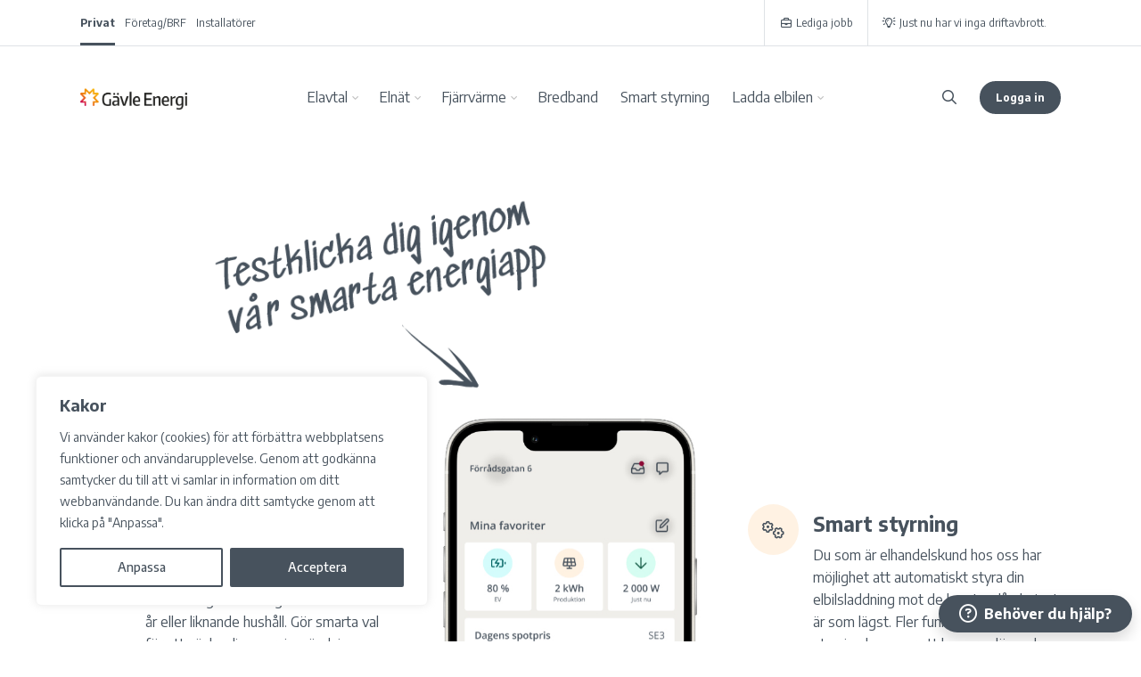

--- FILE ---
content_type: text/html; charset=UTF-8
request_url: https://www.gavleenergi.se/kundservice/app/
body_size: 35824
content:
 
    <!DOCTYPE html>
    <html lang="sv-SE">
    <head>
 
    <meta name="robots" content="all" />
    <meta property="fb:app_id" content="728974144590544" />
    <meta property="og:url" content="https://www.gavleenergi.se/kundservice/app/">
    <meta property="og:type" content="website">
    <meta name="title" content="">
    <meta property="og:title" content="">
    <meta property="og:image" content="https://www.gavleenergi.se/wp-content/uploads/sites/7/App-ny-spotprisvy.png">
    <meta property="og:description" content="I appen kan du bland annat följa din energianvändning, se fakturor och driftinfo. ">
    <meta name="description" content="I appen kan du bland annat följa din energianvändning, se fakturor och driftinfo. " />
    <meta property="og:image:width" content="1080" />
    <meta property="og:image:height" content="600" />
    <meta name="google-site-verification" content="uQtgzW-UKhkotmzbdUXKyMYV4Nht05psLFxddJ7Tw6s" />
    <meta charset="UTF-8">
    <meta http-equiv="X-UA-Compatible" content="IE=edge">
    <meta name="viewport" content="width=device-width, initial-scale=1">
    <title>Ladda ner appen &#8211; Gävle Energi AB</title>
<meta name='robots' content='max-image-preview:large' />
<link rel='dns-prefetch' href='//kit.fontawesome.com' />
<link rel='dns-prefetch' href='//code.jquery.com' />
<link rel='dns-prefetch' href='//cdn.gavleenergi.se' />
<link rel='dns-prefetch' href='//simpliform.gavleenergi.se' />
<link rel='dns-prefetch' href='//maxcdn.bootstrapcdn.com' />
<link rel="alternate" title="oEmbed (JSON)" type="application/json+oembed" href="https://www.gavleenergi.se/wp-json/oembed/1.0/embed?url=https%3A%2F%2Fwww.gavleenergi.se%2Fkundservice%2Fapp%2F" />
<link rel="alternate" title="oEmbed (XML)" type="text/xml+oembed" href="https://www.gavleenergi.se/wp-json/oembed/1.0/embed?url=https%3A%2F%2Fwww.gavleenergi.se%2Fkundservice%2Fapp%2F&#038;format=xml" />
<style id='wp-img-auto-sizes-contain-inline-css' type='text/css'>
img:is([sizes=auto i],[sizes^="auto," i]){contain-intrinsic-size:3000px 1500px}
/*# sourceURL=wp-img-auto-sizes-contain-inline-css */
</style>
<link rel='stylesheet' id='bootstrap-css' href='https://cdn.gavleenergi.se/package/bootstrap/5.2.3/css/bootstrap.min.css' type='text/css' media='all' />
<link rel='stylesheet' id='jquery-ui-css' href='https://code.jquery.com/ui/1.12.1/themes/smoothness/jquery-ui.css' type='text/css' media='all' />
<style id='wp-block-library-inline-css' type='text/css'>
:root{--wp-block-synced-color:#7a00df;--wp-block-synced-color--rgb:122,0,223;--wp-bound-block-color:var(--wp-block-synced-color);--wp-editor-canvas-background:#ddd;--wp-admin-theme-color:#007cba;--wp-admin-theme-color--rgb:0,124,186;--wp-admin-theme-color-darker-10:#006ba1;--wp-admin-theme-color-darker-10--rgb:0,107,160.5;--wp-admin-theme-color-darker-20:#005a87;--wp-admin-theme-color-darker-20--rgb:0,90,135;--wp-admin-border-width-focus:2px}@media (min-resolution:192dpi){:root{--wp-admin-border-width-focus:1.5px}}.wp-element-button{cursor:pointer}:root .has-very-light-gray-background-color{background-color:#eee}:root .has-very-dark-gray-background-color{background-color:#313131}:root .has-very-light-gray-color{color:#eee}:root .has-very-dark-gray-color{color:#313131}:root .has-vivid-green-cyan-to-vivid-cyan-blue-gradient-background{background:linear-gradient(135deg,#00d084,#0693e3)}:root .has-purple-crush-gradient-background{background:linear-gradient(135deg,#34e2e4,#4721fb 50%,#ab1dfe)}:root .has-hazy-dawn-gradient-background{background:linear-gradient(135deg,#faaca8,#dad0ec)}:root .has-subdued-olive-gradient-background{background:linear-gradient(135deg,#fafae1,#67a671)}:root .has-atomic-cream-gradient-background{background:linear-gradient(135deg,#fdd79a,#004a59)}:root .has-nightshade-gradient-background{background:linear-gradient(135deg,#330968,#31cdcf)}:root .has-midnight-gradient-background{background:linear-gradient(135deg,#020381,#2874fc)}:root{--wp--preset--font-size--normal:16px;--wp--preset--font-size--huge:42px}.has-regular-font-size{font-size:1em}.has-larger-font-size{font-size:2.625em}.has-normal-font-size{font-size:var(--wp--preset--font-size--normal)}.has-huge-font-size{font-size:var(--wp--preset--font-size--huge)}.has-text-align-center{text-align:center}.has-text-align-left{text-align:left}.has-text-align-right{text-align:right}.has-fit-text{white-space:nowrap!important}#end-resizable-editor-section{display:none}.aligncenter{clear:both}.items-justified-left{justify-content:flex-start}.items-justified-center{justify-content:center}.items-justified-right{justify-content:flex-end}.items-justified-space-between{justify-content:space-between}.screen-reader-text{border:0;clip-path:inset(50%);height:1px;margin:-1px;overflow:hidden;padding:0;position:absolute;width:1px;word-wrap:normal!important}.screen-reader-text:focus{background-color:#ddd;clip-path:none;color:#444;display:block;font-size:1em;height:auto;left:5px;line-height:normal;padding:15px 23px 14px;text-decoration:none;top:5px;width:auto;z-index:100000}html :where(.has-border-color){border-style:solid}html :where([style*=border-top-color]){border-top-style:solid}html :where([style*=border-right-color]){border-right-style:solid}html :where([style*=border-bottom-color]){border-bottom-style:solid}html :where([style*=border-left-color]){border-left-style:solid}html :where([style*=border-width]){border-style:solid}html :where([style*=border-top-width]){border-top-style:solid}html :where([style*=border-right-width]){border-right-style:solid}html :where([style*=border-bottom-width]){border-bottom-style:solid}html :where([style*=border-left-width]){border-left-style:solid}html :where(img[class*=wp-image-]){height:auto;max-width:100%}:where(figure){margin:0 0 1em}html :where(.is-position-sticky){--wp-admin--admin-bar--position-offset:var(--wp-admin--admin-bar--height,0px)}@media screen and (max-width:600px){html :where(.is-position-sticky){--wp-admin--admin-bar--position-offset:0px}}

/*# sourceURL=wp-block-library-inline-css */
</style><style id='wp-block-button-inline-css' type='text/css'>
.wp-block-button__link{align-content:center;box-sizing:border-box;cursor:pointer;display:inline-block;height:100%;text-align:center;word-break:break-word}.wp-block-button__link.aligncenter{text-align:center}.wp-block-button__link.alignright{text-align:right}:where(.wp-block-button__link){border-radius:9999px;box-shadow:none;padding:calc(.667em + 2px) calc(1.333em + 2px);text-decoration:none}.wp-block-button[style*=text-decoration] .wp-block-button__link{text-decoration:inherit}.wp-block-buttons>.wp-block-button.has-custom-width{max-width:none}.wp-block-buttons>.wp-block-button.has-custom-width .wp-block-button__link{width:100%}.wp-block-buttons>.wp-block-button.has-custom-font-size .wp-block-button__link{font-size:inherit}.wp-block-buttons>.wp-block-button.wp-block-button__width-25{width:calc(25% - var(--wp--style--block-gap, .5em)*.75)}.wp-block-buttons>.wp-block-button.wp-block-button__width-50{width:calc(50% - var(--wp--style--block-gap, .5em)*.5)}.wp-block-buttons>.wp-block-button.wp-block-button__width-75{width:calc(75% - var(--wp--style--block-gap, .5em)*.25)}.wp-block-buttons>.wp-block-button.wp-block-button__width-100{flex-basis:100%;width:100%}.wp-block-buttons.is-vertical>.wp-block-button.wp-block-button__width-25{width:25%}.wp-block-buttons.is-vertical>.wp-block-button.wp-block-button__width-50{width:50%}.wp-block-buttons.is-vertical>.wp-block-button.wp-block-button__width-75{width:75%}.wp-block-button.is-style-squared,.wp-block-button__link.wp-block-button.is-style-squared{border-radius:0}.wp-block-button.no-border-radius,.wp-block-button__link.no-border-radius{border-radius:0!important}:root :where(.wp-block-button .wp-block-button__link.is-style-outline),:root :where(.wp-block-button.is-style-outline>.wp-block-button__link){border:2px solid;padding:.667em 1.333em}:root :where(.wp-block-button .wp-block-button__link.is-style-outline:not(.has-text-color)),:root :where(.wp-block-button.is-style-outline>.wp-block-button__link:not(.has-text-color)){color:currentColor}:root :where(.wp-block-button .wp-block-button__link.is-style-outline:not(.has-background)),:root :where(.wp-block-button.is-style-outline>.wp-block-button__link:not(.has-background)){background-color:initial;background-image:none}
/*# sourceURL=https://www.gavleenergi.se/wp-includes/blocks/button/style.min.css */
</style>
<style id='wp-block-heading-inline-css' type='text/css'>
h1:where(.wp-block-heading).has-background,h2:where(.wp-block-heading).has-background,h3:where(.wp-block-heading).has-background,h4:where(.wp-block-heading).has-background,h5:where(.wp-block-heading).has-background,h6:where(.wp-block-heading).has-background{padding:1.25em 2.375em}h1.has-text-align-left[style*=writing-mode]:where([style*=vertical-lr]),h1.has-text-align-right[style*=writing-mode]:where([style*=vertical-rl]),h2.has-text-align-left[style*=writing-mode]:where([style*=vertical-lr]),h2.has-text-align-right[style*=writing-mode]:where([style*=vertical-rl]),h3.has-text-align-left[style*=writing-mode]:where([style*=vertical-lr]),h3.has-text-align-right[style*=writing-mode]:where([style*=vertical-rl]),h4.has-text-align-left[style*=writing-mode]:where([style*=vertical-lr]),h4.has-text-align-right[style*=writing-mode]:where([style*=vertical-rl]),h5.has-text-align-left[style*=writing-mode]:where([style*=vertical-lr]),h5.has-text-align-right[style*=writing-mode]:where([style*=vertical-rl]),h6.has-text-align-left[style*=writing-mode]:where([style*=vertical-lr]),h6.has-text-align-right[style*=writing-mode]:where([style*=vertical-rl]){rotate:180deg}
/*# sourceURL=https://www.gavleenergi.se/wp-includes/blocks/heading/style.min.css */
</style>
<style id='wp-block-image-inline-css' type='text/css'>
.wp-block-image>a,.wp-block-image>figure>a{display:inline-block}.wp-block-image img{box-sizing:border-box;height:auto;max-width:100%;vertical-align:bottom}@media not (prefers-reduced-motion){.wp-block-image img.hide{visibility:hidden}.wp-block-image img.show{animation:show-content-image .4s}}.wp-block-image[style*=border-radius] img,.wp-block-image[style*=border-radius]>a{border-radius:inherit}.wp-block-image.has-custom-border img{box-sizing:border-box}.wp-block-image.aligncenter{text-align:center}.wp-block-image.alignfull>a,.wp-block-image.alignwide>a{width:100%}.wp-block-image.alignfull img,.wp-block-image.alignwide img{height:auto;width:100%}.wp-block-image .aligncenter,.wp-block-image .alignleft,.wp-block-image .alignright,.wp-block-image.aligncenter,.wp-block-image.alignleft,.wp-block-image.alignright{display:table}.wp-block-image .aligncenter>figcaption,.wp-block-image .alignleft>figcaption,.wp-block-image .alignright>figcaption,.wp-block-image.aligncenter>figcaption,.wp-block-image.alignleft>figcaption,.wp-block-image.alignright>figcaption{caption-side:bottom;display:table-caption}.wp-block-image .alignleft{float:left;margin:.5em 1em .5em 0}.wp-block-image .alignright{float:right;margin:.5em 0 .5em 1em}.wp-block-image .aligncenter{margin-left:auto;margin-right:auto}.wp-block-image :where(figcaption){margin-bottom:1em;margin-top:.5em}.wp-block-image.is-style-circle-mask img{border-radius:9999px}@supports ((-webkit-mask-image:none) or (mask-image:none)) or (-webkit-mask-image:none){.wp-block-image.is-style-circle-mask img{border-radius:0;-webkit-mask-image:url('data:image/svg+xml;utf8,<svg viewBox="0 0 100 100" xmlns="http://www.w3.org/2000/svg"><circle cx="50" cy="50" r="50"/></svg>');mask-image:url('data:image/svg+xml;utf8,<svg viewBox="0 0 100 100" xmlns="http://www.w3.org/2000/svg"><circle cx="50" cy="50" r="50"/></svg>');mask-mode:alpha;-webkit-mask-position:center;mask-position:center;-webkit-mask-repeat:no-repeat;mask-repeat:no-repeat;-webkit-mask-size:contain;mask-size:contain}}:root :where(.wp-block-image.is-style-rounded img,.wp-block-image .is-style-rounded img){border-radius:9999px}.wp-block-image figure{margin:0}.wp-lightbox-container{display:flex;flex-direction:column;position:relative}.wp-lightbox-container img{cursor:zoom-in}.wp-lightbox-container img:hover+button{opacity:1}.wp-lightbox-container button{align-items:center;backdrop-filter:blur(16px) saturate(180%);background-color:#5a5a5a40;border:none;border-radius:4px;cursor:zoom-in;display:flex;height:20px;justify-content:center;opacity:0;padding:0;position:absolute;right:16px;text-align:center;top:16px;width:20px;z-index:100}@media not (prefers-reduced-motion){.wp-lightbox-container button{transition:opacity .2s ease}}.wp-lightbox-container button:focus-visible{outline:3px auto #5a5a5a40;outline:3px auto -webkit-focus-ring-color;outline-offset:3px}.wp-lightbox-container button:hover{cursor:pointer;opacity:1}.wp-lightbox-container button:focus{opacity:1}.wp-lightbox-container button:focus,.wp-lightbox-container button:hover,.wp-lightbox-container button:not(:hover):not(:active):not(.has-background){background-color:#5a5a5a40;border:none}.wp-lightbox-overlay{box-sizing:border-box;cursor:zoom-out;height:100vh;left:0;overflow:hidden;position:fixed;top:0;visibility:hidden;width:100%;z-index:100000}.wp-lightbox-overlay .close-button{align-items:center;cursor:pointer;display:flex;justify-content:center;min-height:40px;min-width:40px;padding:0;position:absolute;right:calc(env(safe-area-inset-right) + 16px);top:calc(env(safe-area-inset-top) + 16px);z-index:5000000}.wp-lightbox-overlay .close-button:focus,.wp-lightbox-overlay .close-button:hover,.wp-lightbox-overlay .close-button:not(:hover):not(:active):not(.has-background){background:none;border:none}.wp-lightbox-overlay .lightbox-image-container{height:var(--wp--lightbox-container-height);left:50%;overflow:hidden;position:absolute;top:50%;transform:translate(-50%,-50%);transform-origin:top left;width:var(--wp--lightbox-container-width);z-index:9999999999}.wp-lightbox-overlay .wp-block-image{align-items:center;box-sizing:border-box;display:flex;height:100%;justify-content:center;margin:0;position:relative;transform-origin:0 0;width:100%;z-index:3000000}.wp-lightbox-overlay .wp-block-image img{height:var(--wp--lightbox-image-height);min-height:var(--wp--lightbox-image-height);min-width:var(--wp--lightbox-image-width);width:var(--wp--lightbox-image-width)}.wp-lightbox-overlay .wp-block-image figcaption{display:none}.wp-lightbox-overlay button{background:none;border:none}.wp-lightbox-overlay .scrim{background-color:#fff;height:100%;opacity:.9;position:absolute;width:100%;z-index:2000000}.wp-lightbox-overlay.active{visibility:visible}@media not (prefers-reduced-motion){.wp-lightbox-overlay.active{animation:turn-on-visibility .25s both}.wp-lightbox-overlay.active img{animation:turn-on-visibility .35s both}.wp-lightbox-overlay.show-closing-animation:not(.active){animation:turn-off-visibility .35s both}.wp-lightbox-overlay.show-closing-animation:not(.active) img{animation:turn-off-visibility .25s both}.wp-lightbox-overlay.zoom.active{animation:none;opacity:1;visibility:visible}.wp-lightbox-overlay.zoom.active .lightbox-image-container{animation:lightbox-zoom-in .4s}.wp-lightbox-overlay.zoom.active .lightbox-image-container img{animation:none}.wp-lightbox-overlay.zoom.active .scrim{animation:turn-on-visibility .4s forwards}.wp-lightbox-overlay.zoom.show-closing-animation:not(.active){animation:none}.wp-lightbox-overlay.zoom.show-closing-animation:not(.active) .lightbox-image-container{animation:lightbox-zoom-out .4s}.wp-lightbox-overlay.zoom.show-closing-animation:not(.active) .lightbox-image-container img{animation:none}.wp-lightbox-overlay.zoom.show-closing-animation:not(.active) .scrim{animation:turn-off-visibility .4s forwards}}@keyframes show-content-image{0%{visibility:hidden}99%{visibility:hidden}to{visibility:visible}}@keyframes turn-on-visibility{0%{opacity:0}to{opacity:1}}@keyframes turn-off-visibility{0%{opacity:1;visibility:visible}99%{opacity:0;visibility:visible}to{opacity:0;visibility:hidden}}@keyframes lightbox-zoom-in{0%{transform:translate(calc((-100vw + var(--wp--lightbox-scrollbar-width))/2 + var(--wp--lightbox-initial-left-position)),calc(-50vh + var(--wp--lightbox-initial-top-position))) scale(var(--wp--lightbox-scale))}to{transform:translate(-50%,-50%) scale(1)}}@keyframes lightbox-zoom-out{0%{transform:translate(-50%,-50%) scale(1);visibility:visible}99%{visibility:visible}to{transform:translate(calc((-100vw + var(--wp--lightbox-scrollbar-width))/2 + var(--wp--lightbox-initial-left-position)),calc(-50vh + var(--wp--lightbox-initial-top-position))) scale(var(--wp--lightbox-scale));visibility:hidden}}
/*# sourceURL=https://www.gavleenergi.se/wp-includes/blocks/image/style.min.css */
</style>
<style id='wp-block-latest-posts-inline-css' type='text/css'>
.wp-block-latest-posts{box-sizing:border-box}.wp-block-latest-posts.alignleft{margin-right:2em}.wp-block-latest-posts.alignright{margin-left:2em}.wp-block-latest-posts.wp-block-latest-posts__list{list-style:none}.wp-block-latest-posts.wp-block-latest-posts__list li{clear:both;overflow-wrap:break-word}.wp-block-latest-posts.is-grid{display:flex;flex-wrap:wrap}.wp-block-latest-posts.is-grid li{margin:0 1.25em 1.25em 0;width:100%}@media (min-width:600px){.wp-block-latest-posts.columns-2 li{width:calc(50% - .625em)}.wp-block-latest-posts.columns-2 li:nth-child(2n){margin-right:0}.wp-block-latest-posts.columns-3 li{width:calc(33.33333% - .83333em)}.wp-block-latest-posts.columns-3 li:nth-child(3n){margin-right:0}.wp-block-latest-posts.columns-4 li{width:calc(25% - .9375em)}.wp-block-latest-posts.columns-4 li:nth-child(4n){margin-right:0}.wp-block-latest-posts.columns-5 li{width:calc(20% - 1em)}.wp-block-latest-posts.columns-5 li:nth-child(5n){margin-right:0}.wp-block-latest-posts.columns-6 li{width:calc(16.66667% - 1.04167em)}.wp-block-latest-posts.columns-6 li:nth-child(6n){margin-right:0}}:root :where(.wp-block-latest-posts.is-grid){padding:0}:root :where(.wp-block-latest-posts.wp-block-latest-posts__list){padding-left:0}.wp-block-latest-posts__post-author,.wp-block-latest-posts__post-date{display:block;font-size:.8125em}.wp-block-latest-posts__post-excerpt,.wp-block-latest-posts__post-full-content{margin-bottom:1em;margin-top:.5em}.wp-block-latest-posts__featured-image a{display:inline-block}.wp-block-latest-posts__featured-image img{height:auto;max-width:100%;width:auto}.wp-block-latest-posts__featured-image.alignleft{float:left;margin-right:1em}.wp-block-latest-posts__featured-image.alignright{float:right;margin-left:1em}.wp-block-latest-posts__featured-image.aligncenter{margin-bottom:1em;text-align:center}
/*# sourceURL=https://www.gavleenergi.se/wp-includes/blocks/latest-posts/style.min.css */
</style>
<style id='wp-block-buttons-inline-css' type='text/css'>
.wp-block-buttons{box-sizing:border-box}.wp-block-buttons.is-vertical{flex-direction:column}.wp-block-buttons.is-vertical>.wp-block-button:last-child{margin-bottom:0}.wp-block-buttons>.wp-block-button{display:inline-block;margin:0}.wp-block-buttons.is-content-justification-left{justify-content:flex-start}.wp-block-buttons.is-content-justification-left.is-vertical{align-items:flex-start}.wp-block-buttons.is-content-justification-center{justify-content:center}.wp-block-buttons.is-content-justification-center.is-vertical{align-items:center}.wp-block-buttons.is-content-justification-right{justify-content:flex-end}.wp-block-buttons.is-content-justification-right.is-vertical{align-items:flex-end}.wp-block-buttons.is-content-justification-space-between{justify-content:space-between}.wp-block-buttons.aligncenter{text-align:center}.wp-block-buttons:not(.is-content-justification-space-between,.is-content-justification-right,.is-content-justification-left,.is-content-justification-center) .wp-block-button.aligncenter{margin-left:auto;margin-right:auto;width:100%}.wp-block-buttons[style*=text-decoration] .wp-block-button,.wp-block-buttons[style*=text-decoration] .wp-block-button__link{text-decoration:inherit}.wp-block-buttons.has-custom-font-size .wp-block-button__link{font-size:inherit}.wp-block-buttons .wp-block-button__link{width:100%}.wp-block-button.aligncenter{text-align:center}
/*# sourceURL=https://www.gavleenergi.se/wp-includes/blocks/buttons/style.min.css */
</style>
<style id='wp-block-columns-inline-css' type='text/css'>
.wp-block-columns{box-sizing:border-box;display:flex;flex-wrap:wrap!important}@media (min-width:782px){.wp-block-columns{flex-wrap:nowrap!important}}.wp-block-columns{align-items:normal!important}.wp-block-columns.are-vertically-aligned-top{align-items:flex-start}.wp-block-columns.are-vertically-aligned-center{align-items:center}.wp-block-columns.are-vertically-aligned-bottom{align-items:flex-end}@media (max-width:781px){.wp-block-columns:not(.is-not-stacked-on-mobile)>.wp-block-column{flex-basis:100%!important}}@media (min-width:782px){.wp-block-columns:not(.is-not-stacked-on-mobile)>.wp-block-column{flex-basis:0;flex-grow:1}.wp-block-columns:not(.is-not-stacked-on-mobile)>.wp-block-column[style*=flex-basis]{flex-grow:0}}.wp-block-columns.is-not-stacked-on-mobile{flex-wrap:nowrap!important}.wp-block-columns.is-not-stacked-on-mobile>.wp-block-column{flex-basis:0;flex-grow:1}.wp-block-columns.is-not-stacked-on-mobile>.wp-block-column[style*=flex-basis]{flex-grow:0}:where(.wp-block-columns){margin-bottom:1.75em}:where(.wp-block-columns.has-background){padding:1.25em 2.375em}.wp-block-column{flex-grow:1;min-width:0;overflow-wrap:break-word;word-break:break-word}.wp-block-column.is-vertically-aligned-top{align-self:flex-start}.wp-block-column.is-vertically-aligned-center{align-self:center}.wp-block-column.is-vertically-aligned-bottom{align-self:flex-end}.wp-block-column.is-vertically-aligned-stretch{align-self:stretch}.wp-block-column.is-vertically-aligned-bottom,.wp-block-column.is-vertically-aligned-center,.wp-block-column.is-vertically-aligned-top{width:100%}
/*# sourceURL=https://www.gavleenergi.se/wp-includes/blocks/columns/style.min.css */
</style>
<style id='wp-block-group-inline-css' type='text/css'>
.wp-block-group{box-sizing:border-box}:where(.wp-block-group.wp-block-group-is-layout-constrained){position:relative}
/*# sourceURL=https://www.gavleenergi.se/wp-includes/blocks/group/style.min.css */
</style>
<style id='wp-block-paragraph-inline-css' type='text/css'>
.is-small-text{font-size:.875em}.is-regular-text{font-size:1em}.is-large-text{font-size:2.25em}.is-larger-text{font-size:3em}.has-drop-cap:not(:focus):first-letter{float:left;font-size:8.4em;font-style:normal;font-weight:100;line-height:.68;margin:.05em .1em 0 0;text-transform:uppercase}body.rtl .has-drop-cap:not(:focus):first-letter{float:none;margin-left:.1em}p.has-drop-cap.has-background{overflow:hidden}:root :where(p.has-background){padding:1.25em 2.375em}:where(p.has-text-color:not(.has-link-color)) a{color:inherit}p.has-text-align-left[style*="writing-mode:vertical-lr"],p.has-text-align-right[style*="writing-mode:vertical-rl"]{rotate:180deg}
/*# sourceURL=https://www.gavleenergi.se/wp-includes/blocks/paragraph/style.min.css */
</style>
<style id='wp-block-spacer-inline-css' type='text/css'>
.wp-block-spacer{clear:both}
/*# sourceURL=https://www.gavleenergi.se/wp-includes/blocks/spacer/style.min.css */
</style>
<style id='global-styles-inline-css' type='text/css'>
:root{--wp--preset--aspect-ratio--square: 1;--wp--preset--aspect-ratio--4-3: 4/3;--wp--preset--aspect-ratio--3-4: 3/4;--wp--preset--aspect-ratio--3-2: 3/2;--wp--preset--aspect-ratio--2-3: 2/3;--wp--preset--aspect-ratio--16-9: 16/9;--wp--preset--aspect-ratio--9-16: 9/16;--wp--preset--color--black: #000000;--wp--preset--color--cyan-bluish-gray: #abb8c3;--wp--preset--color--white: #FFFFFF;--wp--preset--color--pale-pink: #f78da7;--wp--preset--color--vivid-red: #cf2e2e;--wp--preset--color--luminous-vivid-orange: #ff6900;--wp--preset--color--luminous-vivid-amber: #fcb900;--wp--preset--color--light-green-cyan: #7bdcb5;--wp--preset--color--vivid-green-cyan: #00d084;--wp--preset--color--pale-cyan-blue: #8ed1fc;--wp--preset--color--vivid-cyan-blue: #0693e3;--wp--preset--color--vivid-purple: #9b51e0;--wp--preset--color--text: #47525d;--wp--preset--color--light-gray: #F8F8F8;--wp--preset--color--light-orange: #FFF2E3;--wp--preset--color--light-pink: #FFEEF4;--wp--preset--color--dark-pink: #9E0C3D;--wp--preset--color--light-green: #E3F2D7;--wp--preset--color--dark-green: #14540B;--wp--preset--color--light-blue: #E4F9F6;--wp--preset--color--dark-blue: #02547E;--wp--preset--color--beige: #F0EEEA;--wp--preset--color--pattern: #FF580B;--wp--preset--color--blur: #ffe713;--wp--preset--gradient--vivid-cyan-blue-to-vivid-purple: linear-gradient(135deg,rgb(6,147,227) 0%,rgb(155,81,224) 100%);--wp--preset--gradient--light-green-cyan-to-vivid-green-cyan: linear-gradient(135deg,rgb(122,220,180) 0%,rgb(0,208,130) 100%);--wp--preset--gradient--luminous-vivid-amber-to-luminous-vivid-orange: linear-gradient(135deg,rgb(252,185,0) 0%,rgb(255,105,0) 100%);--wp--preset--gradient--luminous-vivid-orange-to-vivid-red: linear-gradient(135deg,rgb(255,105,0) 0%,rgb(207,46,46) 100%);--wp--preset--gradient--very-light-gray-to-cyan-bluish-gray: linear-gradient(135deg,rgb(238,238,238) 0%,rgb(169,184,195) 100%);--wp--preset--gradient--cool-to-warm-spectrum: linear-gradient(135deg,rgb(74,234,220) 0%,rgb(151,120,209) 20%,rgb(207,42,186) 40%,rgb(238,44,130) 60%,rgb(251,105,98) 80%,rgb(254,248,76) 100%);--wp--preset--gradient--blush-light-purple: linear-gradient(135deg,rgb(255,206,236) 0%,rgb(152,150,240) 100%);--wp--preset--gradient--blush-bordeaux: linear-gradient(135deg,rgb(254,205,165) 0%,rgb(254,45,45) 50%,rgb(107,0,62) 100%);--wp--preset--gradient--luminous-dusk: linear-gradient(135deg,rgb(255,203,112) 0%,rgb(199,81,192) 50%,rgb(65,88,208) 100%);--wp--preset--gradient--pale-ocean: linear-gradient(135deg,rgb(255,245,203) 0%,rgb(182,227,212) 50%,rgb(51,167,181) 100%);--wp--preset--gradient--electric-grass: linear-gradient(135deg,rgb(202,248,128) 0%,rgb(113,206,126) 100%);--wp--preset--gradient--midnight: linear-gradient(135deg,rgb(2,3,129) 0%,rgb(40,116,252) 100%);--wp--preset--font-size--small: 13px;--wp--preset--font-size--medium: 20px;--wp--preset--font-size--large: 36px;--wp--preset--font-size--x-large: 42px;--wp--preset--spacing--20: 0.44rem;--wp--preset--spacing--30: 0.67rem;--wp--preset--spacing--40: 1rem;--wp--preset--spacing--50: 1.5rem;--wp--preset--spacing--60: 2.25rem;--wp--preset--spacing--70: 3.38rem;--wp--preset--spacing--80: 5.06rem;--wp--preset--shadow--natural: 6px 6px 9px rgba(0, 0, 0, 0.2);--wp--preset--shadow--deep: 12px 12px 50px rgba(0, 0, 0, 0.4);--wp--preset--shadow--sharp: 6px 6px 0px rgba(0, 0, 0, 0.2);--wp--preset--shadow--outlined: 6px 6px 0px -3px rgb(255, 255, 255), 6px 6px rgb(0, 0, 0);--wp--preset--shadow--crisp: 6px 6px 0px rgb(0, 0, 0);}:where(.is-layout-flex){gap: 0.5em;}:where(.is-layout-grid){gap: 0.5em;}body .is-layout-flex{display: flex;}.is-layout-flex{flex-wrap: wrap;align-items: center;}.is-layout-flex > :is(*, div){margin: 0;}body .is-layout-grid{display: grid;}.is-layout-grid > :is(*, div){margin: 0;}:where(.wp-block-columns.is-layout-flex){gap: 2em;}:where(.wp-block-columns.is-layout-grid){gap: 2em;}:where(.wp-block-post-template.is-layout-flex){gap: 1.25em;}:where(.wp-block-post-template.is-layout-grid){gap: 1.25em;}.has-black-color{color: var(--wp--preset--color--black) !important;}.has-cyan-bluish-gray-color{color: var(--wp--preset--color--cyan-bluish-gray) !important;}.has-white-color{color: var(--wp--preset--color--white) !important;}.has-pale-pink-color{color: var(--wp--preset--color--pale-pink) !important;}.has-vivid-red-color{color: var(--wp--preset--color--vivid-red) !important;}.has-luminous-vivid-orange-color{color: var(--wp--preset--color--luminous-vivid-orange) !important;}.has-luminous-vivid-amber-color{color: var(--wp--preset--color--luminous-vivid-amber) !important;}.has-light-green-cyan-color{color: var(--wp--preset--color--light-green-cyan) !important;}.has-vivid-green-cyan-color{color: var(--wp--preset--color--vivid-green-cyan) !important;}.has-pale-cyan-blue-color{color: var(--wp--preset--color--pale-cyan-blue) !important;}.has-vivid-cyan-blue-color{color: var(--wp--preset--color--vivid-cyan-blue) !important;}.has-vivid-purple-color{color: var(--wp--preset--color--vivid-purple) !important;}.has-black-background-color{background-color: var(--wp--preset--color--black) !important;}.has-cyan-bluish-gray-background-color{background-color: var(--wp--preset--color--cyan-bluish-gray) !important;}.has-white-background-color{background-color: var(--wp--preset--color--white) !important;}.has-pale-pink-background-color{background-color: var(--wp--preset--color--pale-pink) !important;}.has-vivid-red-background-color{background-color: var(--wp--preset--color--vivid-red) !important;}.has-luminous-vivid-orange-background-color{background-color: var(--wp--preset--color--luminous-vivid-orange) !important;}.has-luminous-vivid-amber-background-color{background-color: var(--wp--preset--color--luminous-vivid-amber) !important;}.has-light-green-cyan-background-color{background-color: var(--wp--preset--color--light-green-cyan) !important;}.has-vivid-green-cyan-background-color{background-color: var(--wp--preset--color--vivid-green-cyan) !important;}.has-pale-cyan-blue-background-color{background-color: var(--wp--preset--color--pale-cyan-blue) !important;}.has-vivid-cyan-blue-background-color{background-color: var(--wp--preset--color--vivid-cyan-blue) !important;}.has-vivid-purple-background-color{background-color: var(--wp--preset--color--vivid-purple) !important;}.has-black-border-color{border-color: var(--wp--preset--color--black) !important;}.has-cyan-bluish-gray-border-color{border-color: var(--wp--preset--color--cyan-bluish-gray) !important;}.has-white-border-color{border-color: var(--wp--preset--color--white) !important;}.has-pale-pink-border-color{border-color: var(--wp--preset--color--pale-pink) !important;}.has-vivid-red-border-color{border-color: var(--wp--preset--color--vivid-red) !important;}.has-luminous-vivid-orange-border-color{border-color: var(--wp--preset--color--luminous-vivid-orange) !important;}.has-luminous-vivid-amber-border-color{border-color: var(--wp--preset--color--luminous-vivid-amber) !important;}.has-light-green-cyan-border-color{border-color: var(--wp--preset--color--light-green-cyan) !important;}.has-vivid-green-cyan-border-color{border-color: var(--wp--preset--color--vivid-green-cyan) !important;}.has-pale-cyan-blue-border-color{border-color: var(--wp--preset--color--pale-cyan-blue) !important;}.has-vivid-cyan-blue-border-color{border-color: var(--wp--preset--color--vivid-cyan-blue) !important;}.has-vivid-purple-border-color{border-color: var(--wp--preset--color--vivid-purple) !important;}.has-vivid-cyan-blue-to-vivid-purple-gradient-background{background: var(--wp--preset--gradient--vivid-cyan-blue-to-vivid-purple) !important;}.has-light-green-cyan-to-vivid-green-cyan-gradient-background{background: var(--wp--preset--gradient--light-green-cyan-to-vivid-green-cyan) !important;}.has-luminous-vivid-amber-to-luminous-vivid-orange-gradient-background{background: var(--wp--preset--gradient--luminous-vivid-amber-to-luminous-vivid-orange) !important;}.has-luminous-vivid-orange-to-vivid-red-gradient-background{background: var(--wp--preset--gradient--luminous-vivid-orange-to-vivid-red) !important;}.has-very-light-gray-to-cyan-bluish-gray-gradient-background{background: var(--wp--preset--gradient--very-light-gray-to-cyan-bluish-gray) !important;}.has-cool-to-warm-spectrum-gradient-background{background: var(--wp--preset--gradient--cool-to-warm-spectrum) !important;}.has-blush-light-purple-gradient-background{background: var(--wp--preset--gradient--blush-light-purple) !important;}.has-blush-bordeaux-gradient-background{background: var(--wp--preset--gradient--blush-bordeaux) !important;}.has-luminous-dusk-gradient-background{background: var(--wp--preset--gradient--luminous-dusk) !important;}.has-pale-ocean-gradient-background{background: var(--wp--preset--gradient--pale-ocean) !important;}.has-electric-grass-gradient-background{background: var(--wp--preset--gradient--electric-grass) !important;}.has-midnight-gradient-background{background: var(--wp--preset--gradient--midnight) !important;}.has-small-font-size{font-size: var(--wp--preset--font-size--small) !important;}.has-medium-font-size{font-size: var(--wp--preset--font-size--medium) !important;}.has-large-font-size{font-size: var(--wp--preset--font-size--large) !important;}.has-x-large-font-size{font-size: var(--wp--preset--font-size--x-large) !important;}
:where(.wp-block-columns.is-layout-flex){gap: 2em;}:where(.wp-block-columns.is-layout-grid){gap: 2em;}
/*# sourceURL=global-styles-inline-css */
</style>
<style id='core-block-supports-inline-css' type='text/css'>
.wp-container-core-columns-is-layout-9d6595d7{flex-wrap:nowrap;}.wp-container-core-group-is-layout-c1dfda1e{flex-wrap:nowrap;justify-content:center;}.wp-container-core-buttons-is-layout-16018d1d{justify-content:center;}
/*# sourceURL=core-block-supports-inline-css */
</style>

<style id='classic-theme-styles-inline-css' type='text/css'>
/*! This file is auto-generated */
.wp-block-button__link{color:#fff;background-color:#32373c;border-radius:9999px;box-shadow:none;text-decoration:none;padding:calc(.667em + 2px) calc(1.333em + 2px);font-size:1.125em}.wp-block-file__button{background:#32373c;color:#fff;text-decoration:none}
/*# sourceURL=/wp-includes/css/classic-themes.min.css */
</style>
<link rel='stylesheet' id='editorskit-frontend-css' href='https://www.gavleenergi.se/wp-content/plugins/block-options/build/style.build.css' type='text/css' media='all' />
<link rel='stylesheet' id='parent-style-css' href='https://www.gavleenergi.se/wp-content/themes/geab/style.css' type='text/css' media='all' />
<link rel='stylesheet' id='geab-style-css' href='https://www.gavleenergi.se/wp-content/themes/gavleenergi-child/style.css' type='text/css' media='all' />
<link rel='stylesheet' id='font-awesome-css' href='//maxcdn.bootstrapcdn.com/font-awesome/4.3.0/css/font-awesome.min.css' type='text/css' media='all' />
<link rel='stylesheet' id='dkpdf-frontend-css' href='https://www.gavleenergi.se/wp-content/plugins/dk-pdf/assets/css/frontend.css' type='text/css' media='all' />
<link rel='stylesheet' id='ubermenu-css' href='https://www.gavleenergi.se/wp-content/plugins/ubermenu/pro/assets/css/ubermenu.min.css' type='text/css' media='all' />
<link rel='stylesheet' id='ubermenu-custom-stylesheet-css' href='https://www.gavleenergi.se/wp-content/plugins/ubermenu/custom/custom.css' type='text/css' media='all' />
<script type="text/javascript" id="webtoffee-cookie-consent-js-extra">
/* <![CDATA[ */
var _wccConfig = {"_ipData":[],"_assetsURL":"https://www.gavleenergi.se/wp-content/plugins/webtoffee-cookie-consent/lite/frontend/images/","_publicURL":"https://www.gavleenergi.se","_categories":[{"name":"N\u00f6dv\u00e4ndiga","slug":"necessary","isNecessary":true,"ccpaDoNotSell":true,"cookies":[{"cookieID":"XSRF-TOKEN","domain":"simpliform.gavleenergi.se","provider":"static.parastorage.com"},{"cookieID":"BIGipServer*","domain":"gavchat.uc.tele2.se","provider":"marketo.com"},{"cookieID":"VISITOR_PRIVACY_METADATA","domain":".youtube.com","provider":"youtube.com"}],"active":true,"defaultConsent":{"gdpr":true,"ccpa":true},"foundNoCookieScript":false},{"name":"Funktionella","slug":"functional","isNecessary":false,"ccpaDoNotSell":true,"cookies":[{"cookieID":"VISITOR_INFO1_LIVE","domain":".youtube.com","provider":"youtube.com"},{"cookieID":"yt-remote-connected-devices","domain":"youtube.com","provider":"youtube.com"},{"cookieID":"ytidb::LAST_RESULT_ENTRY_KEY","domain":"youtube.com","provider":"youtube.com"},{"cookieID":"yt-remote-device-id","domain":"youtube.com","provider":"youtube.com"},{"cookieID":"yt-remote-session-name","domain":"youtube.com","provider":"youtube.com"},{"cookieID":"yt-remote-fast-check-period","domain":"youtube.com","provider":"youtube.com"},{"cookieID":"yt-remote-session-app","domain":"youtube.com","provider":"youtube.com"},{"cookieID":"yt-remote-cast-available","domain":"youtube.com","provider":"youtube.com"},{"cookieID":"yt-remote-cast-installed","domain":"youtube.com","provider":"youtube.com"}],"active":true,"defaultConsent":{"gdpr":false,"ccpa":false},"foundNoCookieScript":false},{"name":"Analys","slug":"analytics","isNecessary":false,"ccpaDoNotSell":true,"cookies":[{"cookieID":"_pk_id.*","domain":"www.gavleenergi.se","provider":"analytics.ycdn.de|matomo.js"},{"cookieID":"_pk_ses.*","domain":"www.gavleenergi.se","provider":"analytics.ycdn.de|matomo.js"},{"cookieID":"YSC","domain":".youtube.com","provider":"youtube.com"}],"active":true,"defaultConsent":{"gdpr":false,"ccpa":false},"foundNoCookieScript":false},{"name":"Prestanda","slug":"performance","isNecessary":false,"ccpaDoNotSell":true,"cookies":[],"active":true,"defaultConsent":{"gdpr":false,"ccpa":false},"foundNoCookieScript":false},{"name":"Annonsering","slug":"advertisement","isNecessary":false,"ccpaDoNotSell":true,"cookies":[{"cookieID":"yt.innertube::nextId","domain":"youtube.com","provider":"youtube.com"},{"cookieID":"yt.innertube::requests","domain":"youtube.com","provider":"youtube.com"}],"active":true,"defaultConsent":{"gdpr":false,"ccpa":false},"foundNoCookieScript":false},{"name":"\u00d6vriga","slug":"others","isNecessary":false,"ccpaDoNotSell":true,"cookies":[{"cookieID":"simpliform_session","domain":"simpliform.gavleenergi.se","provider":""},{"cookieID":"__Secure-ROLLOUT_TOKEN","domain":".youtube.com","provider":""},{"cookieID":"__Secure-YEC","domain":".youtube.com","provider":""}],"active":true,"defaultConsent":{"gdpr":false,"ccpa":false},"foundNoCookieScript":false}],"_activeLaw":"gdpr","_rootDomain":"","_block":"1","_showBanner":"1","_bannerConfig":{"GDPR":{"settings":{"type":"box","position":"bottom-left","applicableLaw":"gdpr","preferenceCenter":"center","selectedRegion":"ALL","consentExpiry":365,"shortcodes":[{"key":"wcc_readmore","content":"\u003Ca href=\"#\" class=\"wcc-policy\" aria-label=\"Cookie-policy\" target=\"_blank\" rel=\"noopener\" data-tag=\"readmore-button\"\u003ECookie-policy\u003C/a\u003E","tag":"readmore-button","status":false,"attributes":{"rel":"nofollow","target":"_blank"}},{"key":"wcc_show_desc","content":"\u003Cbutton class=\"wcc-show-desc-btn\" data-tag=\"show-desc-button\" aria-label=\"Visa mer\"\u003EVisa mer\u003C/button\u003E","tag":"show-desc-button","status":true,"attributes":[]},{"key":"wcc_hide_desc","content":"\u003Cbutton class=\"wcc-show-desc-btn\" data-tag=\"hide-desc-button\" aria-label=\"Visa mindre\"\u003EVisa mindre\u003C/button\u003E","tag":"hide-desc-button","status":true,"attributes":[]},{"key":"wcc_category_toggle_label","content":"[wcc_{{status}}_category_label] [wcc_preference_{{category_slug}}_title]","tag":"","status":true,"attributes":[]},{"key":"wcc_enable_category_label","content":"Aktivera","tag":"","status":true,"attributes":[]},{"key":"wcc_disable_category_label","content":"Inaktivera","tag":"","status":true,"attributes":[]},{"key":"wcc_video_placeholder","content":"\u003Cdiv class=\"video-placeholder-normal\" data-tag=\"video-placeholder\" id=\"[UNIQUEID]\"\u003E\u003Cp class=\"video-placeholder-text-normal\" data-tag=\"placeholder-title\"\u003EV\u00e4nligen acceptera cookies f\u00f6r att komma \u00e5t detta inneh\u00e5ll\u003C/p\u003E\u003C/div\u003E","tag":"","status":true,"attributes":[]},{"key":"wcc_enable_optout_label","content":"Aktivera","tag":"","status":true,"attributes":[]},{"key":"wcc_disable_optout_label","content":"Inaktivera","tag":"","status":true,"attributes":[]},{"key":"wcc_optout_toggle_label","content":"[wcc_{{status}}_optout_label] [wcc_optout_option_title]","tag":"","status":true,"attributes":[]},{"key":"wcc_optout_option_title","content":"S\u00e4lj eller dela inte min personliga information","tag":"","status":true,"attributes":[]},{"key":"wcc_optout_close_label","content":"St\u00e4ng","tag":"","status":true,"attributes":[]}],"bannerEnabled":true},"behaviours":{"reloadBannerOnAccept":false,"loadAnalyticsByDefault":false,"animations":{"onLoad":"animate","onHide":"sticky"}},"config":{"revisitConsent":{"status":true,"tag":"revisit-consent","position":"bottom-left","meta":{"url":"#"},"styles":[],"elements":{"title":{"type":"text","tag":"revisit-consent-title","status":true,"styles":{"color":"#0056a7"}}}},"preferenceCenter":{"toggle":{"status":true,"tag":"detail-category-toggle","type":"toggle","states":{"active":{"styles":{"background-color":"#000000"}},"inactive":{"styles":{"background-color":"#D0D5D2"}}}},"poweredBy":false},"categoryPreview":{"status":false,"toggle":{"status":true,"tag":"detail-category-preview-toggle","type":"toggle","states":{"active":{"styles":{"background-color":"#000000"}},"inactive":{"styles":{"background-color":"#D0D5D2"}}}}},"videoPlaceholder":{"status":true,"styles":{"background-color":"#47525D","border-color":"#47525D","color":"#ffffff"}},"readMore":{"status":false,"tag":"readmore-button","type":"link","meta":{"noFollow":true,"newTab":true},"styles":{"color":"#47525D","background-color":"transparent","border-color":"transparent"}},"auditTable":{"status":true},"optOption":{"status":true,"toggle":{"status":true,"tag":"optout-option-toggle","type":"toggle","states":{"active":{"styles":{"background-color":"#000000"}},"inactive":{"styles":{"background-color":"#FFFFFF"}}}},"gpcOption":false}}}},"_version":"3.4.2","_logConsent":"1","_tags":[{"tag":"accept-button","styles":{"color":"#FFFFFF","background-color":"#47525D","border-color":"#47525D"}},{"tag":"reject-button","styles":{"color":"#47525D","background-color":"transparent","border-color":"#47525D"}},{"tag":"settings-button","styles":{"color":"#47525D","background-color":"transparent","border-color":"#47525D"}},{"tag":"readmore-button","styles":{"color":"#47525D","background-color":"transparent","border-color":"transparent"}},{"tag":"donotsell-button","styles":{"color":"#1863dc","background-color":"transparent","border-color":"transparent"}},{"tag":"accept-button","styles":{"color":"#FFFFFF","background-color":"#47525D","border-color":"#47525D"}},{"tag":"revisit-consent","styles":[]}],"_rtl":"","_lawSelected":["GDPR"],"_restApiUrl":"https://directory.cookieyes.com/api/v1/ip","_renewConsent":"","_restrictToCA":"","_customEvents":"","_ccpaAllowedRegions":[],"_gdprAllowedRegions":[],"_providersToBlock":[{"re":"youtube.com","categories":["functional","analytics","advertisement"]},{"re":"analytics.ycdn.de|matomo.js","categories":["analytics"]}]};
var _wccStyles = {"css":{"GDPR":".wcc-overlay{background: #000000; opacity: 0.4; position: fixed; top: 0; left: 0; width: 100%; height: 100%; z-index: 99999999;}.wcc-hide{display: none;}.wcc-btn-revisit-wrapper{display: flex; padding: 6px; border-radius: 8px; opacity: 0px; background-color:#ffffff; box-shadow: 0px 3px 10px 0px #798da04d;  align-items: center; justify-content: center;   position: fixed; z-index: 999999; cursor: pointer;}.wcc-revisit-bottom-left{bottom: 15px; left: 15px;}.wcc-revisit-bottom-right{bottom: 15px; right: 15px;}.wcc-btn-revisit-wrapper .wcc-btn-revisit{display: flex; align-items: center; justify-content: center; background: none; border: none; cursor: pointer; position: relative; margin: 0; padding: 0;}.wcc-btn-revisit-wrapper .wcc-btn-revisit img{max-width: fit-content; margin: 0; } .wcc-btn-revisit-wrapper .wcc-revisit-help-text{font-size:14px; margin-left:4px; display:none;}.wcc-btn-revisit-wrapper:hover .wcc-revisit-help-text, .wcc-btn-revisit-wrapper:focus-within .wcc-revisit-help-text { display: block;}.wcc-revisit-hide{display: none;}.wcc-preference-btn:hover{cursor:pointer; text-decoration:underline;}.wcc-cookie-audit-table { font-family: inherit; border-collapse: collapse; width: 100%;} .wcc-cookie-audit-table th, .wcc-cookie-audit-table td {text-align: left; padding: 10px; font-size: 12px; color: #000000; word-break: normal; background-color: #d9dfe7; border: 1px solid #cbced6;} .wcc-cookie-audit-table tr:nth-child(2n + 1) td { background: #f1f5fa; }.wcc-consent-container{position: fixed; width: 440px; box-sizing: border-box; z-index: 9999999; border-radius: 6px;}.wcc-consent-container .wcc-consent-bar{background: #ffffff; border: 1px solid; padding: 20px 26px; box-shadow: 0 -1px 10px 0 #acabab4d; border-radius: 6px;}.wcc-box-bottom-left{bottom: 40px; left: 40px;}.wcc-box-bottom-right{bottom: 40px; right: 40px;}.wcc-box-top-left{top: 40px; left: 40px;}.wcc-box-top-right{top: 40px; right: 40px;}.wcc-custom-brand-logo-wrapper .wcc-custom-brand-logo{width: 100px; height: auto; margin: 0 0 12px 0;}.wcc-notice .wcc-title{color: #212121; font-weight: 700; font-size: 18px; line-height: 24px; margin: 0 0 12px 0;}.wcc-notice-des *,.wcc-preference-content-wrapper *,.wcc-accordion-header-des *,.wcc-gpc-wrapper .wcc-gpc-desc *{font-size: 14px;}.wcc-notice-des{color: #212121; font-size: 14px; line-height: 24px; font-weight: 400;}.wcc-notice-des img{height: 25px; width: 25px;}.wcc-consent-bar .wcc-notice-des p,.wcc-gpc-wrapper .wcc-gpc-desc p,.wcc-preference-body-wrapper .wcc-preference-content-wrapper p,.wcc-accordion-header-wrapper .wcc-accordion-header-des p,.wcc-cookie-des-table li div:last-child p{color: inherit; margin-top: 0;}.wcc-notice-des P:last-child,.wcc-preference-content-wrapper p:last-child,.wcc-cookie-des-table li div:last-child p:last-child,.wcc-gpc-wrapper .wcc-gpc-desc p:last-child{margin-bottom: 0;}.wcc-notice-des a.wcc-policy,.wcc-notice-des button.wcc-policy{font-size: 14px; color: #1863dc; white-space: nowrap; cursor: pointer; background: transparent; border: 1px solid; text-decoration: underline;}.wcc-notice-des button.wcc-policy{padding: 0;}.wcc-notice-des a.wcc-policy:focus-visible,.wcc-notice-des button.wcc-policy:focus-visible,.wcc-preference-content-wrapper .wcc-show-desc-btn:focus-visible,.wcc-accordion-header .wcc-accordion-btn:focus-visible,.wcc-preference-header .wcc-btn-close:focus-visible,.wcc-switch input[type=\"checkbox\"]:focus-visible,.wcc-footer-wrapper a:focus-visible,.wcc-btn:focus-visible{outline: 2px solid #1863dc; outline-offset: 2px;}.wcc-btn:focus:not(:focus-visible),.wcc-accordion-header .wcc-accordion-btn:focus:not(:focus-visible),.wcc-preference-content-wrapper .wcc-show-desc-btn:focus:not(:focus-visible),.wcc-btn-revisit-wrapper .wcc-btn-revisit:focus:not(:focus-visible),.wcc-preference-header .wcc-btn-close:focus:not(:focus-visible),.wcc-consent-bar .wcc-banner-btn-close:focus:not(:focus-visible){outline: 0;}button.wcc-show-desc-btn:not(:hover):not(:active){color: #1863dc; background: transparent;}button.wcc-accordion-btn:not(:hover):not(:active),button.wcc-banner-btn-close:not(:hover):not(:active),button.wcc-btn-revisit:not(:hover):not(:active),button.wcc-btn-close:not(:hover):not(:active){background: transparent;}.wcc-consent-bar button:hover,.wcc-modal.wcc-modal-open button:hover,.wcc-consent-bar button:focus,.wcc-modal.wcc-modal-open button:focus{text-decoration: none;}.wcc-notice-btn-wrapper{display: flex; justify-content: flex-start; align-items: center; flex-wrap: wrap; margin-top: 16px;}.wcc-notice-btn-wrapper .wcc-btn{text-shadow: none; box-shadow: none;}.wcc-btn{flex: auto; max-width: 100%; font-size: 14px; font-family: inherit; line-height: 24px; padding: 8px; font-weight: 500; margin: 0 8px 0 0; border-radius: 2px; cursor: pointer; text-align: center; text-transform: none; min-height: 0;}.wcc-btn:hover{opacity: 0.8;}.wcc-btn-customize{color: #1863dc; background: transparent; border: 2px solid #1863dc;}.wcc-btn-reject{color: #1863dc; background: transparent; border: 2px solid #1863dc;}.wcc-btn-accept{background: #1863dc; color: #ffffff; border: 2px solid #1863dc;}.wcc-btn:last-child{margin-right: 0;}@media (max-width: 576px){.wcc-box-bottom-left{bottom: 0; left: 0;}.wcc-box-bottom-right{bottom: 0; right: 0;}.wcc-box-top-left{top: 0; left: 0;}.wcc-box-top-right{top: 0; right: 0;}}@media (max-width: 440px){.wcc-box-bottom-left, .wcc-box-bottom-right, .wcc-box-top-left, .wcc-box-top-right{width: 100%; max-width: 100%;}.wcc-consent-container .wcc-consent-bar{padding: 20px 0;}.wcc-custom-brand-logo-wrapper, .wcc-notice .wcc-title, .wcc-notice-des, .wcc-notice-btn-wrapper{padding: 0 24px;}.wcc-notice-des{max-height: 40vh; overflow-y: scroll;}.wcc-notice-btn-wrapper{flex-direction: column; margin-top: 0;}.wcc-btn{width: 100%; margin: 10px 0 0 0;}.wcc-notice-btn-wrapper .wcc-btn-customize{order: 2;}.wcc-notice-btn-wrapper .wcc-btn-reject{order: 3;}.wcc-notice-btn-wrapper .wcc-btn-accept{order: 1; margin-top: 16px;}}@media (max-width: 352px){.wcc-notice .wcc-title{font-size: 16px;}.wcc-notice-des *{font-size: 12px;}.wcc-notice-des, .wcc-btn{font-size: 12px;}}.wcc-modal.wcc-modal-open{display: flex; visibility: visible; -webkit-transform: translate(-50%, -50%); -moz-transform: translate(-50%, -50%); -ms-transform: translate(-50%, -50%); -o-transform: translate(-50%, -50%); transform: translate(-50%, -50%); top: 50%; left: 50%; transition: all 1s ease;}.wcc-modal{box-shadow: 0 32px 68px rgba(0, 0, 0, 0.3); margin: 0 auto; position: fixed; max-width: 100%; background: #ffffff; top: 50%; box-sizing: border-box; border-radius: 6px; z-index: 999999999; color: #212121; -webkit-transform: translate(-50%, 100%); -moz-transform: translate(-50%, 100%); -ms-transform: translate(-50%, 100%); -o-transform: translate(-50%, 100%); transform: translate(-50%, 100%); visibility: hidden; transition: all 0s ease;}.wcc-preference-center{max-height: 79vh; overflow: hidden; width: 845px; overflow: hidden; flex: 1 1 0; display: flex; flex-direction: column; border-radius: 6px;}.wcc-preference-header{display: flex; align-items: center; justify-content: space-between; padding: 22px 24px; border-bottom: 1px solid;}.wcc-preference-header .wcc-preference-title{font-size: 18px; font-weight: 700; line-height: 24px;}.wcc-google-privacy-url a {text-decoration:none;color: #1863dc;cursor:pointer;} .wcc-preference-header .wcc-btn-close{margin: 0; cursor: pointer; vertical-align: middle; padding: 0; background: none; border: none; width: auto; height: auto; min-height: 0; line-height: 0; text-shadow: none; box-shadow: none;}.wcc-preference-header .wcc-btn-close img{margin: 0; height: 10px; width: 10px;}.wcc-preference-body-wrapper{padding: 0 24px; flex: 1; overflow: auto; box-sizing: border-box;}.wcc-preference-content-wrapper,.wcc-gpc-wrapper .wcc-gpc-desc,.wcc-google-privacy-policy{font-size: 14px; line-height: 24px; font-weight: 400; padding: 12px 0;}.wcc-preference-content-wrapper{border-bottom: 1px solid;}.wcc-preference-content-wrapper img{height: 25px; width: 25px;}.wcc-preference-content-wrapper .wcc-show-desc-btn{font-size: 14px; font-family: inherit; color: #1863dc; text-decoration: none; line-height: 24px; padding: 0; margin: 0; white-space: nowrap; cursor: pointer; background: transparent; border-color: transparent; text-transform: none; min-height: 0; text-shadow: none; box-shadow: none;}.wcc-accordion-wrapper{margin-bottom: 10px;}.wcc-accordion{border-bottom: 1px solid;}.wcc-accordion:last-child{border-bottom: none;}.wcc-accordion .wcc-accordion-item{display: flex; margin-top: 10px;}.wcc-accordion .wcc-accordion-body{display: none;}.wcc-accordion.wcc-accordion-active .wcc-accordion-body{display: block; padding: 0 22px; margin-bottom: 16px;}.wcc-accordion-header-wrapper{cursor: pointer; width: 100%;}.wcc-accordion-item .wcc-accordion-header{display: flex; justify-content: space-between; align-items: center;}.wcc-accordion-header .wcc-accordion-btn{font-size: 16px; font-family: inherit; color: #212121; line-height: 24px; background: none; border: none; font-weight: 700; padding: 0; margin: 0; cursor: pointer; text-transform: none; min-height: 0; text-shadow: none; box-shadow: none;}.wcc-accordion-header .wcc-always-active{color: #008000; font-weight: 600; line-height: 24px; font-size: 14px;}.wcc-accordion-header-des{font-size: 14px; line-height: 24px; margin: 10px 0 16px 0;}.wcc-accordion-chevron{margin-right: 22px; position: relative; cursor: pointer;}.wcc-accordion-chevron-hide{display: none;}.wcc-accordion .wcc-accordion-chevron i::before{content: \"\"; position: absolute; border-right: 1.4px solid; border-bottom: 1.4px solid; border-color: inherit; height: 6px; width: 6px; -webkit-transform: rotate(-45deg); -moz-transform: rotate(-45deg); -ms-transform: rotate(-45deg); -o-transform: rotate(-45deg); transform: rotate(-45deg); transition: all 0.2s ease-in-out; top: 8px;}.wcc-accordion.wcc-accordion-active .wcc-accordion-chevron i::before{-webkit-transform: rotate(45deg); -moz-transform: rotate(45deg); -ms-transform: rotate(45deg); -o-transform: rotate(45deg); transform: rotate(45deg);}.wcc-audit-table{background: #f4f4f4; border-radius: 6px;}.wcc-audit-table .wcc-empty-cookies-text{color: inherit; font-size: 12px; line-height: 24px; margin: 0; padding: 10px;}.wcc-audit-table .wcc-cookie-des-table{font-size: 12px; line-height: 24px; font-weight: normal; padding: 15px 10px; border-bottom: 1px solid; border-bottom-color: inherit; margin: 0;}.wcc-audit-table .wcc-cookie-des-table:last-child{border-bottom: none;}.wcc-audit-table .wcc-cookie-des-table li{list-style-type: none; display: flex; padding: 3px 0;}.wcc-audit-table .wcc-cookie-des-table li:first-child{padding-top: 0;}.wcc-cookie-des-table li div:first-child{width: 100px; font-weight: 600; word-break: break-word; word-wrap: break-word;}.wcc-cookie-des-table li div:last-child{flex: 1; word-break: break-word; word-wrap: break-word; margin-left: 8px;}.wcc-footer-shadow{display: block; width: 100%; height: 40px; background: linear-gradient(180deg, rgba(255, 255, 255, 0) 0%, #ffffff 100%); position: absolute; bottom: calc(100% - 1px);}.wcc-footer-wrapper{position: relative;}.wcc-prefrence-btn-wrapper{display: flex; flex-wrap: wrap; align-items: center; justify-content: center; padding: 22px 24px; border-top: 1px solid;}.wcc-prefrence-btn-wrapper .wcc-btn{flex: auto; max-width: 100%; text-shadow: none; box-shadow: none;}.wcc-btn-preferences{color: #1863dc; background: transparent; border: 2px solid #1863dc;}.wcc-preference-header,.wcc-preference-body-wrapper,.wcc-preference-content-wrapper,.wcc-accordion-wrapper,.wcc-accordion,.wcc-accordion-wrapper,.wcc-footer-wrapper,.wcc-prefrence-btn-wrapper{border-color: inherit;}@media (max-width: 845px){.wcc-modal{max-width: calc(100% - 16px);}}@media (max-width: 576px){.wcc-modal{max-width: 100%;}.wcc-preference-center{max-height: 100vh;}.wcc-prefrence-btn-wrapper{flex-direction: column;}.wcc-accordion.wcc-accordion-active .wcc-accordion-body{padding-right: 0;}.wcc-prefrence-btn-wrapper .wcc-btn{width: 100%; margin: 10px 0 0 0;}.wcc-prefrence-btn-wrapper .wcc-btn-reject{order: 3;}.wcc-prefrence-btn-wrapper .wcc-btn-accept{order: 1; margin-top: 0;}.wcc-prefrence-btn-wrapper .wcc-btn-preferences{order: 2;}}@media (max-width: 425px){.wcc-accordion-chevron{margin-right: 15px;}.wcc-notice-btn-wrapper{margin-top: 0;}.wcc-accordion.wcc-accordion-active .wcc-accordion-body{padding: 0 15px;}}@media (max-width: 352px){.wcc-preference-header .wcc-preference-title{font-size: 16px;}.wcc-preference-header{padding: 16px 24px;}.wcc-preference-content-wrapper *, .wcc-accordion-header-des *{font-size: 12px;}.wcc-preference-content-wrapper, .wcc-preference-content-wrapper .wcc-show-more, .wcc-accordion-header .wcc-always-active, .wcc-accordion-header-des, .wcc-preference-content-wrapper .wcc-show-desc-btn, .wcc-notice-des a.wcc-policy{font-size: 12px;}.wcc-accordion-header .wcc-accordion-btn{font-size: 14px;}}.wcc-switch{display: flex;}.wcc-switch input[type=\"checkbox\"]{position: relative; width: 44px; height: 24px; margin: 0; background: #d0d5d2; -webkit-appearance: none; border-radius: 50px; cursor: pointer; outline: 0; border: none; top: 0;}.wcc-switch input[type=\"checkbox\"]:checked{background: #1863dc;}.wcc-switch input[type=\"checkbox\"]:before{position: absolute; content: \"\"; height: 20px; width: 20px; left: 2px; bottom: 2px; border-radius: 50%; background-color: white; -webkit-transition: 0.4s; transition: 0.4s; margin: 0;}.wcc-switch input[type=\"checkbox\"]:after{display: none;}.wcc-switch input[type=\"checkbox\"]:checked:before{-webkit-transform: translateX(20px); -ms-transform: translateX(20px); transform: translateX(20px);}@media (max-width: 425px){.wcc-switch input[type=\"checkbox\"]{width: 38px; height: 21px;}.wcc-switch input[type=\"checkbox\"]:before{height: 17px; width: 17px;}.wcc-switch input[type=\"checkbox\"]:checked:before{-webkit-transform: translateX(17px); -ms-transform: translateX(17px); transform: translateX(17px);}}.wcc-consent-bar .wcc-banner-btn-close{position: absolute; right: 14px; top: 14px; background: none; border: none; cursor: pointer; padding: 0; margin: 0; min-height: 0; line-height: 0; height: auto; width: auto; text-shadow: none; box-shadow: none;}.wcc-consent-bar .wcc-banner-btn-close img{height: 10px; width: 10px; margin: 0;}.wcc-notice-group{font-size: 14px; line-height: 24px; font-weight: 400; color: #212121;}.wcc-notice-btn-wrapper .wcc-btn-do-not-sell{font-size: 14px; line-height: 24px; padding: 6px 0; margin: 0; font-weight: 500; background: none; border-radius: 2px; border: none; white-space: nowrap; cursor: pointer; text-align: left; color: #1863dc; background: transparent; border-color: transparent; box-shadow: none; text-shadow: none;}.wcc-consent-bar .wcc-banner-btn-close:focus-visible,.wcc-notice-btn-wrapper .wcc-btn-do-not-sell:focus-visible,.wcc-opt-out-btn-wrapper .wcc-btn:focus-visible,.wcc-opt-out-checkbox-wrapper input[type=\"checkbox\"].wcc-opt-out-checkbox:focus-visible{outline: 2px solid #1863dc; outline-offset: 2px;}@media (max-width: 440px){.wcc-consent-container{width: 100%;}}@media (max-width: 352px){.wcc-notice-des a.wcc-policy, .wcc-notice-btn-wrapper .wcc-btn-do-not-sell{font-size: 12px;}}.wcc-opt-out-wrapper{padding: 12px 0;}.wcc-opt-out-wrapper .wcc-opt-out-checkbox-wrapper{display: flex; align-items: center;}.wcc-opt-out-checkbox-wrapper .wcc-opt-out-checkbox-label{font-size: 16px; font-weight: 700; line-height: 24px; margin: 0 0 0 12px; cursor: pointer;}.wcc-opt-out-checkbox-wrapper input[type=\"checkbox\"].wcc-opt-out-checkbox{background-color: #ffffff; border: 1px solid black; width: 20px; height: 18.5px; margin: 0; -webkit-appearance: none; position: relative; display: flex; align-items: center; justify-content: center; border-radius: 2px; cursor: pointer;}.wcc-opt-out-checkbox-wrapper input[type=\"checkbox\"].wcc-opt-out-checkbox:checked{background-color: #1863dc; border: none;}.wcc-opt-out-checkbox-wrapper input[type=\"checkbox\"].wcc-opt-out-checkbox:checked::after{left: 6px; bottom: 4px; width: 7px; height: 13px; border: solid #ffffff; border-width: 0 3px 3px 0; border-radius: 2px; -webkit-transform: rotate(45deg); -ms-transform: rotate(45deg); transform: rotate(45deg); content: \"\"; position: absolute; box-sizing: border-box;}.wcc-opt-out-checkbox-wrapper.wcc-disabled .wcc-opt-out-checkbox-label,.wcc-opt-out-checkbox-wrapper.wcc-disabled input[type=\"checkbox\"].wcc-opt-out-checkbox{cursor: no-drop;}.wcc-gpc-wrapper{margin: 0 0 0 32px;}.wcc-footer-wrapper .wcc-opt-out-btn-wrapper{display: flex; flex-wrap: wrap; align-items: center; justify-content: center; padding: 22px 24px;}.wcc-opt-out-btn-wrapper .wcc-btn{flex: auto; max-width: 100%; text-shadow: none; box-shadow: none;}.wcc-opt-out-btn-wrapper .wcc-btn-cancel{border: 1px solid #dedfe0; background: transparent; color: #858585;}.wcc-opt-out-btn-wrapper .wcc-btn-confirm{background: #1863dc; color: #ffffff; border: 1px solid #1863dc;}@media (max-width: 352px){.wcc-opt-out-checkbox-wrapper .wcc-opt-out-checkbox-label{font-size: 14px;}.wcc-gpc-wrapper .wcc-gpc-desc, .wcc-gpc-wrapper .wcc-gpc-desc *{font-size: 12px;}.wcc-opt-out-checkbox-wrapper input[type=\"checkbox\"].wcc-opt-out-checkbox{width: 16px; height: 16px;}.wcc-opt-out-checkbox-wrapper input[type=\"checkbox\"].wcc-opt-out-checkbox:checked::after{left: 5px; bottom: 4px; width: 3px; height: 9px;}.wcc-gpc-wrapper{margin: 0 0 0 28px;}}.video-placeholder-youtube{background-size: 100% 100%; background-position: center; background-repeat: no-repeat; background-color: #b2b0b059; position: relative; display: flex; align-items: center; justify-content: center; max-width: 100%;}.video-placeholder-text-youtube{text-align: center; align-items: center; padding: 10px 16px; background-color: #000000cc; color: #ffffff; border: 1px solid; border-radius: 2px; cursor: pointer;}.video-placeholder-normal{background-image: url(\"/wp-content/plugins/webtoffee-cookie-consent/lite/frontend/images/placeholder.svg\"); background-size: 80px; background-position: center; background-repeat: no-repeat; background-color: #b2b0b059; position: relative; display: flex; align-items: flex-end; justify-content: center; max-width: 100%;}.video-placeholder-text-normal{align-items: center; padding: 10px 16px; text-align: center; border: 1px solid; border-radius: 2px; cursor: pointer;}.wcc-rtl{direction: rtl; text-align: right;}.wcc-rtl .wcc-banner-btn-close{left: 9px; right: auto;}.wcc-rtl .wcc-notice-btn-wrapper .wcc-btn:last-child{margin-right: 8px;}.wcc-rtl .wcc-notice-btn-wrapper .wcc-btn:first-child{margin-right: 0;}.wcc-rtl .wcc-notice-btn-wrapper{margin-left: 0; margin-right: 15px;}.wcc-rtl .wcc-prefrence-btn-wrapper .wcc-btn{margin-right: 8px;}.wcc-rtl .wcc-prefrence-btn-wrapper .wcc-btn:first-child{margin-right: 0;}.wcc-rtl .wcc-accordion .wcc-accordion-chevron i::before{border: none; border-left: 1.4px solid; border-top: 1.4px solid; left: 12px;}.wcc-rtl .wcc-accordion.wcc-accordion-active .wcc-accordion-chevron i::before{-webkit-transform: rotate(-135deg); -moz-transform: rotate(-135deg); -ms-transform: rotate(-135deg); -o-transform: rotate(-135deg); transform: rotate(-135deg);}@media (max-width: 768px){.wcc-rtl .wcc-notice-btn-wrapper{margin-right: 0;}}@media (max-width: 576px){.wcc-rtl .wcc-notice-btn-wrapper .wcc-btn:last-child{margin-right: 0;}.wcc-rtl .wcc-prefrence-btn-wrapper .wcc-btn{margin-right: 0;}.wcc-rtl .wcc-accordion.wcc-accordion-active .wcc-accordion-body{padding: 0 22px 0 0;}}@media (max-width: 425px){.wcc-rtl .wcc-accordion.wcc-accordion-active .wcc-accordion-body{padding: 0 15px 0 0;}}@media (max-width: 440px){.wcc-consent-bar .wcc-banner-btn-close,.wcc-preference-header .wcc-btn-close{padding: 17px;}.wcc-consent-bar .wcc-banner-btn-close {right: 2px; top: 6px; } .wcc-preference-header{padding: 12px 0 12px 24px;}} @media (min-width: 768px) and (max-width: 1024px) {.wcc-consent-bar .wcc-banner-btn-close,.wcc-preference-header .wcc-btn-close{padding: 17px;}.wcc-consent-bar .wcc-banner-btn-close {right: 2px; top: 6px; } .wcc-preference-header{padding: 12px 0 12px 24px;}}.wcc-rtl .wcc-opt-out-btn-wrapper .wcc-btn{margin-right: 12px;}.wcc-rtl .wcc-opt-out-btn-wrapper .wcc-btn:first-child{margin-right: 0;}.wcc-rtl .wcc-opt-out-checkbox-wrapper .wcc-opt-out-checkbox-label{margin: 0 12px 0 0;}"}};
var _wccApi = {"base":"https://www.gavleenergi.se/wp-json/wcc/v1/","nonce":"3fa155f909"};
var _wccGCMConfig = {"_mode":"advanced","_urlPassthrough":"","_debugMode":"","_redactData":"","_regions":[],"_wccBypass":"","wait_for_update":"500","_isGTMTemplate":""};
//# sourceURL=webtoffee-cookie-consent-js-extra
/* ]]> */
</script>
<script type="text/javascript" src="https://www.gavleenergi.se/wp-content/plugins/webtoffee-cookie-consent/lite/frontend/js/script.min.js" id="webtoffee-cookie-consent-js"></script>
<script type="text/javascript" src="https://www.gavleenergi.se/wp-content/plugins/webtoffee-cookie-consent/lite/frontend/js/gcm.min.js" id="webtoffee-cookie-consent-gcm-js"></script>
<script type="text/javascript" src="https://www.gavleenergi.se/wp-includes/js/jquery/jquery.min.js" id="jquery-core-js"></script>
<link rel="https://api.w.org/" href="https://www.gavleenergi.se/wp-json/" /><link rel="alternate" title="JSON" type="application/json" href="https://www.gavleenergi.se/wp-json/wp/v2/pages/48428" /><link rel="EditURI" type="application/rsd+xml" title="RSD" href="https://www.gavleenergi.se/xmlrpc.php?rsd" />
<link rel="canonical" href="https://www.gavleenergi.se/kundservice/app/" />
<link rel='shortlink' href='https://www.gavleenergi.se/?p=48428' />
<style id="ubermenu-custom-generated-css">
/** UberMenu Responsive Styles (Breakpoint Setting) **/
@media screen and (min-width: 992px){
  .ubermenu{ display:block !important; } .ubermenu-responsive .ubermenu-item.ubermenu-hide-desktop{ display:none !important; } .ubermenu-responsive.ubermenu-retractors-responsive .ubermenu-retractor-mobile{ display:none; }  /* Top level items full height */ .ubermenu.ubermenu-horizontal.ubermenu-items-vstretch .ubermenu-nav{   display:flex;   align-items:stretch; } .ubermenu.ubermenu-horizontal.ubermenu-items-vstretch .ubermenu-item.ubermenu-item-level-0{   display:flex;   flex-direction:column; } .ubermenu.ubermenu-horizontal.ubermenu-items-vstretch .ubermenu-item.ubermenu-item-level-0 > .ubermenu-target{   flex:1;   display:flex;   align-items:center; flex-wrap:wrap; } .ubermenu.ubermenu-horizontal.ubermenu-items-vstretch .ubermenu-item.ubermenu-item-level-0 > .ubermenu-target > .ubermenu-target-divider{ position:static; flex-basis:100%; } .ubermenu.ubermenu-horizontal.ubermenu-items-vstretch .ubermenu-item.ubermenu-item-level-0 > .ubermenu-target.ubermenu-item-layout-image_left > .ubermenu-target-text{ padding-left:1em; } .ubermenu.ubermenu-horizontal.ubermenu-items-vstretch .ubermenu-item.ubermenu-item-level-0 > .ubermenu-target.ubermenu-item-layout-image_right > .ubermenu-target-text{ padding-right:1em; } .ubermenu.ubermenu-horizontal.ubermenu-items-vstretch .ubermenu-item.ubermenu-item-level-0 > .ubermenu-target.ubermenu-item-layout-image_above, .ubermenu.ubermenu-horizontal.ubermenu-items-vstretch .ubermenu-item.ubermenu-item-level-0 > .ubermenu-target.ubermenu-item-layout-image_below{ flex-direction:column; } .ubermenu.ubermenu-horizontal.ubermenu-items-vstretch .ubermenu-item.ubermenu-item-level-0 > .ubermenu-submenu-drop{   top:100%; } .ubermenu.ubermenu-horizontal.ubermenu-items-vstretch .ubermenu-item-level-0:not(.ubermenu-align-right) + .ubermenu-item.ubermenu-align-right{ margin-left:auto; } .ubermenu.ubermenu-horizontal.ubermenu-items-vstretch .ubermenu-item.ubermenu-item-level-0 > .ubermenu-target.ubermenu-content-align-left{   justify-content:flex-start; } .ubermenu.ubermenu-horizontal.ubermenu-items-vstretch .ubermenu-item.ubermenu-item-level-0 > .ubermenu-target.ubermenu-content-align-center{   justify-content:center; } .ubermenu.ubermenu-horizontal.ubermenu-items-vstretch .ubermenu-item.ubermenu-item-level-0 > .ubermenu-target.ubermenu-content-align-right{   justify-content:flex-end; }  /* Force current submenu always open but below others */ .ubermenu-force-current-submenu .ubermenu-item-level-0.ubermenu-current-menu-item > .ubermenu-submenu-drop, .ubermenu-force-current-submenu .ubermenu-item-level-0.ubermenu-current-menu-ancestor > .ubermenu-submenu-drop {     display: block!important;     opacity: 1!important;     visibility: visible!important;     margin: 0!important;     top: auto!important;     height: auto;     z-index:19; }   /* Invert Horizontal menu to make subs go up */ .ubermenu-invert.ubermenu-horizontal .ubermenu-item-level-0 > .ubermenu-submenu-drop, .ubermenu-invert.ubermenu-horizontal.ubermenu-items-vstretch .ubermenu-item.ubermenu-item-level-0>.ubermenu-submenu-drop{  top:auto;  bottom:100%; } .ubermenu-invert.ubermenu-horizontal.ubermenu-sub-indicators .ubermenu-item-level-0.ubermenu-has-submenu-drop > .ubermenu-target > .ubermenu-sub-indicator{ transform:rotate(180deg); } /* Make second level flyouts fly up */ .ubermenu-invert.ubermenu-horizontal .ubermenu-submenu .ubermenu-item.ubermenu-active > .ubermenu-submenu-type-flyout{     top:auto;     bottom:0; } /* Clip the submenus properly when inverted */ .ubermenu-invert.ubermenu-horizontal .ubermenu-item-level-0 > .ubermenu-submenu-drop{     clip: rect(-5000px,5000px,auto,-5000px); }    /* Invert Vertical menu to make subs go left */ .ubermenu-invert.ubermenu-vertical .ubermenu-item-level-0 > .ubermenu-submenu-drop{   right:100%;   left:auto; } .ubermenu-invert.ubermenu-vertical.ubermenu-sub-indicators .ubermenu-item-level-0.ubermenu-item-has-children > .ubermenu-target > .ubermenu-sub-indicator{   right:auto;   left:10px; transform:rotate(90deg); } .ubermenu-vertical.ubermenu-invert .ubermenu-item > .ubermenu-submenu-drop {   clip: rect(-5000px,5000px,5000px,-5000px); } /* Vertical Flyout > Flyout */ .ubermenu-vertical.ubermenu-invert.ubermenu-sub-indicators .ubermenu-has-submenu-drop > .ubermenu-target{   padding-left:25px; } .ubermenu-vertical.ubermenu-invert .ubermenu-item > .ubermenu-target > .ubermenu-sub-indicator {   right:auto;   left:10px;   transform:rotate(90deg); } .ubermenu-vertical.ubermenu-invert .ubermenu-item > .ubermenu-submenu-drop.ubermenu-submenu-type-flyout, .ubermenu-vertical.ubermenu-invert .ubermenu-submenu-type-flyout > .ubermenu-item > .ubermenu-submenu-drop {   right: 100%;   left: auto; }  .ubermenu-responsive-toggle{ display:none; }
}
@media screen and (max-width: 991px){
   .ubermenu-responsive-toggle, .ubermenu-sticky-toggle-wrapper { display: block; }  .ubermenu-responsive{ width:100%; max-height:600px; visibility:visible; overflow:visible;  -webkit-transition:max-height 1s ease-in; transition:max-height .3s ease-in; } .ubermenu-responsive.ubermenu-mobile-accordion:not(.ubermenu-mobile-modal):not(.ubermenu-in-transition):not(.ubermenu-responsive-collapse){ max-height:none; } .ubermenu-responsive.ubermenu-items-align-center{   text-align:left; } .ubermenu-responsive.ubermenu{ margin:0; } .ubermenu-responsive.ubermenu .ubermenu-nav{ display:block; }  .ubermenu-responsive.ubermenu-responsive-nocollapse, .ubermenu-repsonsive.ubermenu-no-transitions{ display:block; max-height:none; }  .ubermenu-responsive.ubermenu-responsive-collapse{ max-height:none; visibility:visible; overflow:visible; } .ubermenu-responsive.ubermenu-responsive-collapse{ max-height:0; overflow:hidden !important; visibility:hidden; } .ubermenu-responsive.ubermenu-in-transition, .ubermenu-responsive.ubermenu-in-transition .ubermenu-nav{ overflow:hidden !important; visibility:visible; } .ubermenu-responsive.ubermenu-responsive-collapse:not(.ubermenu-in-transition){ border-top-width:0; border-bottom-width:0; } .ubermenu-responsive.ubermenu-responsive-collapse .ubermenu-item .ubermenu-submenu{ display:none; }  .ubermenu-responsive .ubermenu-item-level-0{ width:50%; } .ubermenu-responsive.ubermenu-responsive-single-column .ubermenu-item-level-0{ float:none; clear:both; width:100%; } .ubermenu-responsive .ubermenu-item.ubermenu-item-level-0 > .ubermenu-target{ border:none; box-shadow:none; } .ubermenu-responsive .ubermenu-item.ubermenu-has-submenu-flyout{ position:static; } .ubermenu-responsive.ubermenu-sub-indicators .ubermenu-submenu-type-flyout .ubermenu-has-submenu-drop > .ubermenu-target > .ubermenu-sub-indicator{ transform:rotate(0); right:10px; left:auto; } .ubermenu-responsive .ubermenu-nav .ubermenu-item .ubermenu-submenu.ubermenu-submenu-drop{ width:100%; min-width:100%; max-width:100%; top:auto; left:0 !important; } .ubermenu-responsive.ubermenu-has-border .ubermenu-nav .ubermenu-item .ubermenu-submenu.ubermenu-submenu-drop{ left: -1px !important; /* For borders */ } .ubermenu-responsive .ubermenu-submenu.ubermenu-submenu-type-mega > .ubermenu-item.ubermenu-column{ min-height:0; border-left:none;  float:left; /* override left/center/right content alignment */ display:block; } .ubermenu-responsive .ubermenu-item.ubermenu-active > .ubermenu-submenu.ubermenu-submenu-type-mega{     max-height:none;     height:auto;/*prevent overflow scrolling since android is still finicky*/     overflow:visible; } .ubermenu-responsive.ubermenu-transition-slide .ubermenu-item.ubermenu-in-transition > .ubermenu-submenu-drop{ max-height:1000px; /* because of slide transition */ } .ubermenu .ubermenu-submenu-type-flyout .ubermenu-submenu-type-mega{ min-height:0; } .ubermenu.ubermenu-responsive .ubermenu-column, .ubermenu.ubermenu-responsive .ubermenu-column-auto{ min-width:50%; } .ubermenu.ubermenu-responsive .ubermenu-autoclear > .ubermenu-column{ clear:none; } .ubermenu.ubermenu-responsive .ubermenu-column:nth-of-type(2n+1){ clear:both; } .ubermenu.ubermenu-responsive .ubermenu-submenu-retractor-top:not(.ubermenu-submenu-retractor-top-2) .ubermenu-column:nth-of-type(2n+1){ clear:none; } .ubermenu.ubermenu-responsive .ubermenu-submenu-retractor-top:not(.ubermenu-submenu-retractor-top-2) .ubermenu-column:nth-of-type(2n+2){ clear:both; }  .ubermenu-responsive-single-column-subs .ubermenu-submenu .ubermenu-item { float: none; clear: both; width: 100%; min-width: 100%; }   .ubermenu.ubermenu-responsive .ubermenu-tabs, .ubermenu.ubermenu-responsive .ubermenu-tabs-group, .ubermenu.ubermenu-responsive .ubermenu-tab, .ubermenu.ubermenu-responsive .ubermenu-tab-content-panel{ /** TABS SHOULD BE 100%  ACCORDION */ width:100%; min-width:100%; max-width:100%; left:0; } .ubermenu.ubermenu-responsive .ubermenu-tabs, .ubermenu.ubermenu-responsive .ubermenu-tab-content-panel{ min-height:0 !important;/* Override Inline Style from JS */ } .ubermenu.ubermenu-responsive .ubermenu-tabs{ z-index:15; } .ubermenu.ubermenu-responsive .ubermenu-tab-content-panel{ z-index:20; } /* Tab Layering */ .ubermenu-responsive .ubermenu-tab{ position:relative; } .ubermenu-responsive .ubermenu-tab.ubermenu-active{ position:relative; z-index:20; } .ubermenu-responsive .ubermenu-tab > .ubermenu-target{ border-width:0 0 1px 0; } .ubermenu-responsive.ubermenu-sub-indicators .ubermenu-tabs > .ubermenu-tabs-group > .ubermenu-tab.ubermenu-has-submenu-drop > .ubermenu-target > .ubermenu-sub-indicator{ transform:rotate(0); right:10px; left:auto; }  .ubermenu-responsive .ubermenu-tabs > .ubermenu-tabs-group > .ubermenu-tab > .ubermenu-tab-content-panel{ top:auto; border-width:1px; } .ubermenu-responsive .ubermenu-tab-layout-bottom > .ubermenu-tabs-group{ /*position:relative;*/ }   .ubermenu-reponsive .ubermenu-item-level-0 > .ubermenu-submenu-type-stack{ /* Top Level Stack Columns */ position:relative; }  .ubermenu-responsive .ubermenu-submenu-type-stack .ubermenu-column, .ubermenu-responsive .ubermenu-submenu-type-stack .ubermenu-column-auto{ /* Stack Columns */ width:100%; max-width:100%; }   .ubermenu-responsive .ubermenu-item-mini{ /* Mini items */ min-width:0; width:auto; float:left; clear:none !important; } .ubermenu-responsive .ubermenu-item.ubermenu-item-mini > a.ubermenu-target{ padding-left:20px; padding-right:20px; }   .ubermenu-responsive .ubermenu-item.ubermenu-hide-mobile{ /* Hiding items */ display:none !important; }  .ubermenu-responsive.ubermenu-hide-bkgs .ubermenu-submenu.ubermenu-submenu-bkg-img{ /** Hide Background Images in Submenu */ background-image:none; } .ubermenu.ubermenu-responsive .ubermenu-item-level-0.ubermenu-item-mini{ min-width:0; width:auto; } .ubermenu-vertical .ubermenu-item.ubermenu-item-level-0{ width:100%; } .ubermenu-vertical.ubermenu-sub-indicators .ubermenu-item-level-0.ubermenu-item-has-children > .ubermenu-target > .ubermenu-sub-indicator{ right:10px; left:auto; transform:rotate(0); } .ubermenu-vertical .ubermenu-item.ubermenu-item-level-0.ubermenu-relative.ubermenu-active > .ubermenu-submenu-drop.ubermenu-submenu-align-vertical_parent_item{     top:auto; }   .ubermenu.ubermenu-responsive .ubermenu-tabs{     position:static; } /* Tabs on Mobile with mouse (but not click) - leave space to hover off */ .ubermenu:not(.ubermenu-is-mobile):not(.ubermenu-submenu-indicator-closes) .ubermenu-submenu .ubermenu-tab[data-ubermenu-trigger="mouseover"] .ubermenu-tab-content-panel, .ubermenu:not(.ubermenu-is-mobile):not(.ubermenu-submenu-indicator-closes) .ubermenu-submenu .ubermenu-tab[data-ubermenu-trigger="hover_intent"] .ubermenu-tab-content-panel{     margin-left:6%; width:94%; min-width:94%; }  /* Sub indicator close visibility */ .ubermenu.ubermenu-submenu-indicator-closes .ubermenu-active > .ubermenu-target > .ubermenu-sub-indicator-close{ display:block; display: flex; align-items: center; justify-content: center; } .ubermenu.ubermenu-submenu-indicator-closes .ubermenu-active > .ubermenu-target > .ubermenu-sub-indicator{ display:none; }  .ubermenu .ubermenu-tabs .ubermenu-tab-content-panel{     box-shadow: 0 5px 10px rgba(0,0,0,.075); }  /* When submenus and items go full width, move items back to appropriate positioning */ .ubermenu .ubermenu-submenu-rtl {     direction: ltr; }   /* Fixed position mobile menu */ .ubermenu.ubermenu-mobile-modal{   position:fixed;   z-index:9999999; opacity:1;   top:0;   left:0;   width:100%;   width:100vw;   max-width:100%;   max-width:100vw; height:100%; height:calc(100vh - calc(100vh - 100%)); height:-webkit-fill-available; max-height:calc(100vh - calc(100vh - 100%)); max-height:-webkit-fill-available;   border:none; box-sizing:border-box;    display:flex;   flex-direction:column;   justify-content:flex-start; overflow-y:auto !important; /* for non-accordion mode */ overflow-x:hidden !important; overscroll-behavior: contain; transform:scale(1); transition-duration:.1s; transition-property: all; } .ubermenu.ubermenu-mobile-modal.ubermenu-mobile-accordion.ubermenu-interaction-press{ overflow-y:hidden !important; } .ubermenu.ubermenu-mobile-modal.ubermenu-responsive-collapse{ overflow:hidden !important; opacity:0; transform:scale(.9); visibility:hidden; } .ubermenu.ubermenu-mobile-modal .ubermenu-nav{   flex:1;   overflow-y:auto !important; overscroll-behavior: contain; } .ubermenu.ubermenu-mobile-modal .ubermenu-item-level-0{ margin:0; } .ubermenu.ubermenu-mobile-modal .ubermenu-mobile-close-button{ border:none; background:none; border-radius:0; padding:1em; color:inherit; display:inline-block; text-align:center; font-size:14px; } .ubermenu.ubermenu-mobile-modal .ubermenu-mobile-footer .ubermenu-mobile-close-button{ width: 100%; display: flex; align-items: center; justify-content: center; } .ubermenu.ubermenu-mobile-modal .ubermenu-mobile-footer .ubermenu-mobile-close-button .ubermenu-icon-essential, .ubermenu.ubermenu-mobile-modal .ubermenu-mobile-footer .ubermenu-mobile-close-button .fas.fa-times{ margin-right:.2em; }  /* Header/Footer Mobile content */ .ubermenu .ubermenu-mobile-header, .ubermenu .ubermenu-mobile-footer{ display:block; text-align:center; color:inherit; }  /* Accordion submenus mobile (single column tablet) */ .ubermenu.ubermenu-responsive-single-column.ubermenu-mobile-accordion.ubermenu-interaction-press .ubermenu-item > .ubermenu-submenu-drop, .ubermenu.ubermenu-responsive-single-column.ubermenu-mobile-accordion.ubermenu-interaction-press .ubermenu-tab > .ubermenu-tab-content-panel{ box-sizing:border-box; border-left:none; border-right:none; box-shadow:none; } .ubermenu.ubermenu-responsive-single-column.ubermenu-mobile-accordion.ubermenu-interaction-press .ubermenu-item.ubermenu-active > .ubermenu-submenu-drop, .ubermenu.ubermenu-responsive-single-column.ubermenu-mobile-accordion.ubermenu-interaction-press .ubermenu-tab.ubermenu-active > .ubermenu-tab-content-panel{   position:static; }   /* Accordion indented - remove borders and extra spacing from headers */ .ubermenu.ubermenu-mobile-accordion-indent .ubermenu-submenu.ubermenu-submenu-drop, .ubermenu.ubermenu-mobile-accordion-indent .ubermenu-submenu .ubermenu-item-header.ubermenu-has-submenu-stack > .ubermenu-target{   border:none; } .ubermenu.ubermenu-mobile-accordion-indent .ubermenu-submenu .ubermenu-item-header.ubermenu-has-submenu-stack > .ubermenu-submenu-type-stack{   padding-top:0; } /* Accordion dropdown indentation padding */ .ubermenu.ubermenu-mobile-accordion-indent .ubermenu-submenu-drop .ubermenu-submenu-drop .ubermenu-item > .ubermenu-target, .ubermenu.ubermenu-mobile-accordion-indent .ubermenu-submenu-drop .ubermenu-tab-content-panel .ubermenu-item > .ubermenu-target{   padding-left:calc( var(--ubermenu-accordion-indent) * 2 ); } .ubermenu.ubermenu-mobile-accordion-indent .ubermenu-submenu-drop .ubermenu-submenu-drop .ubermenu-submenu-drop .ubermenu-item > .ubermenu-target, .ubermenu.ubermenu-mobile-accordion-indent .ubermenu-submenu-drop .ubermenu-tab-content-panel .ubermenu-tab-content-panel .ubermenu-item > .ubermenu-target{   padding-left:calc( var(--ubermenu-accordion-indent) * 3 ); } .ubermenu.ubermenu-mobile-accordion-indent .ubermenu-submenu-drop .ubermenu-submenu-drop .ubermenu-submenu-drop .ubermenu-submenu-drop .ubermenu-item > .ubermenu-target, .ubermenu.ubermenu-mobile-accordion-indent .ubermenu-submenu-drop .ubermenu-tab-content-panel .ubermenu-tab-content-panel .ubermenu-tab-content-panel .ubermenu-item > .ubermenu-target{   padding-left:calc( var(--ubermenu-accordion-indent) * 4 ); } /* Reverse Accordion dropdown indentation padding */ .rtl .ubermenu.ubermenu-mobile-accordion-indent .ubermenu-submenu-drop .ubermenu-submenu-drop .ubermenu-item > .ubermenu-target, .rtl .ubermenu.ubermenu-mobile-accordion-indent .ubermenu-submenu-drop .ubermenu-tab-content-panel .ubermenu-item > .ubermenu-target{ padding-left:0;   padding-right:calc( var(--ubermenu-accordion-indent) * 2 ); } .rtl .ubermenu.ubermenu-mobile-accordion-indent .ubermenu-submenu-drop .ubermenu-submenu-drop .ubermenu-submenu-drop .ubermenu-item > .ubermenu-target, .rtl .ubermenu.ubermenu-mobile-accordion-indent .ubermenu-submenu-drop .ubermenu-tab-content-panel .ubermenu-tab-content-panel .ubermenu-item > .ubermenu-target{ padding-left:0; padding-right:calc( var(--ubermenu-accordion-indent) * 3 ); } .rtl .ubermenu.ubermenu-mobile-accordion-indent .ubermenu-submenu-drop .ubermenu-submenu-drop .ubermenu-submenu-drop .ubermenu-submenu-drop .ubermenu-item > .ubermenu-target, .rtl .ubermenu.ubermenu-mobile-accordion-indent .ubermenu-submenu-drop .ubermenu-tab-content-panel .ubermenu-tab-content-panel .ubermenu-tab-content-panel .ubermenu-item > .ubermenu-target{ padding-left:0; padding-right:calc( var(--ubermenu-accordion-indent) * 4 ); }  .ubermenu-responsive-toggle{ display:block; }
}
@media screen and (max-width: 480px){
  .ubermenu.ubermenu-responsive .ubermenu-item-level-0{ width:100%; } .ubermenu.ubermenu-responsive .ubermenu-column, .ubermenu.ubermenu-responsive .ubermenu-column-auto{ min-width:100%; } .ubermenu .ubermenu-autocolumn:not(:first-child), .ubermenu .ubermenu-autocolumn:not(:first-child) .ubermenu-submenu-type-stack{     padding-top:0; } .ubermenu .ubermenu-autocolumn:not(:last-child), .ubermenu .ubermenu-autocolumn:not(:last-child) .ubermenu-submenu-type-stack{     padding-bottom:0; } .ubermenu .ubermenu-autocolumn > .ubermenu-submenu-type-stack > .ubermenu-item-normal:first-child{     margin-top:0; }     /* Accordion submenus mobile */ .ubermenu.ubermenu-responsive.ubermenu-mobile-accordion.ubermenu-interaction-press .ubermenu-item > .ubermenu-submenu-drop, .ubermenu.ubermenu-responsive.ubermenu-mobile-accordion.ubermenu-interaction-press .ubermenu-tab > .ubermenu-tab-content-panel{     box-shadow:none; box-sizing:border-box; border-left:none; border-right:none; } .ubermenu.ubermenu-responsive.ubermenu-mobile-accordion.ubermenu-interaction-press .ubermenu-item.ubermenu-active > .ubermenu-submenu-drop, .ubermenu.ubermenu-responsive.ubermenu-mobile-accordion.ubermenu-interaction-press .ubermenu-tab.ubermenu-active > .ubermenu-tab-content-panel{     position:static; } 
}


/** UberMenu Custom Menu Styles (Customizer) **/
/* main */
 .ubermenu-main { max-width:952px; margin-top:25px; margin-bottom:-60px; }
 .ubermenu-main.ubermenu-mobile-modal.ubermenu-mobile-view { background:#ffffff; }
 .ubermenu-main.ubermenu-transition-fade .ubermenu-item .ubermenu-submenu-drop { margin-top:0; }
 .ubermenu-main .ubermenu-item-level-0 > .ubermenu-target { font-size:16px; padding-left:15px; padding-right:15px; }
 .ubermenu-main .ubermenu-item-level-0 > .ubermenu-target, .ubermenu-main .ubermenu-item-level-0 > .ubermenu-target.ubermenu-item-notext > .ubermenu-icon { line-height:34px; }
 .ubermenu-main.ubermenu-sub-indicators .ubermenu-item-level-0.ubermenu-has-submenu-drop > .ubermenu-target:not(.ubermenu-noindicator) { padding-right:30px; }
 .ubermenu-main.ubermenu-sub-indicators .ubermenu-item-level-0.ubermenu-has-submenu-drop > .ubermenu-target.ubermenu-noindicator { padding-right:15px; }
 .ubermenu-main .ubermenu-submenu.ubermenu-submenu-drop { background-color:#ffffff; }
 .ubermenu-main .ubermenu-submenu .ubermenu-item-header > .ubermenu-target, .ubermenu-main .ubermenu-tab > .ubermenu-target { font-size:16px; }
 .ubermenu-main .ubermenu-nav .ubermenu-submenu .ubermenu-item-header > .ubermenu-target { font-weight:700; }
 .ubermenu-main .ubermenu-item-normal > .ubermenu-target { font-size:16px; }
 .ubermenu.ubermenu-main .ubermenu-tabs .ubermenu-tabs-group > .ubermenu-tab > .ubermenu-target { font-size:16px; }
 .ubermenu-main .ubermenu-item-level-0.ubermenu-has-submenu-drop > .ubermenu-target > .ubermenu-sub-indicator { color:#c1c1c1; }
/* business */
 .ubermenu-business { max-width:952px; margin-top:25px; margin-bottom:-60px; }
 .ubermenu-business.ubermenu-mobile-modal.ubermenu-mobile-view { background:#ffffff; }
 .ubermenu-business.ubermenu-transition-fade .ubermenu-item .ubermenu-submenu-drop { margin-top:0; }
 .ubermenu-business .ubermenu-item-level-0 > .ubermenu-target { font-size:16px; padding-left:15px; padding-right:15px; }
 .ubermenu-business .ubermenu-item-level-0 > .ubermenu-target, .ubermenu-business .ubermenu-item-level-0 > .ubermenu-target.ubermenu-item-notext > .ubermenu-icon { line-height:34px; }
 .ubermenu-business.ubermenu-sub-indicators .ubermenu-item-level-0.ubermenu-has-submenu-drop > .ubermenu-target:not(.ubermenu-noindicator) { padding-right:30px; }
 .ubermenu-business.ubermenu-sub-indicators .ubermenu-item-level-0.ubermenu-has-submenu-drop > .ubermenu-target.ubermenu-noindicator { padding-right:15px; }
 .ubermenu-business .ubermenu-submenu.ubermenu-submenu-drop { background-color:#ffffff; }
 .ubermenu-business .ubermenu-submenu .ubermenu-item-header > .ubermenu-target, .ubermenu-business .ubermenu-tab > .ubermenu-target { font-size:16px; }
 .ubermenu-business .ubermenu-nav .ubermenu-submenu .ubermenu-item-header > .ubermenu-target { font-weight:700; }
 .ubermenu-business .ubermenu-item-normal > .ubermenu-target { font-size:16px; }
 .ubermenu.ubermenu-business .ubermenu-tabs .ubermenu-tabs-group > .ubermenu-tab > .ubermenu-target { font-size:16px; }
 .ubermenu-business .ubermenu-item-level-0.ubermenu-has-submenu-drop > .ubermenu-target > .ubermenu-sub-indicator { color:#c1c1c1; }



/** UberMenu Custom Tweaks (General Settings) **/
.ubermenu .ubermenu-divider hr{ border-color:#dee2e6 !important; opacity: 1;}
.ubermenu .ubermenu-row {margin-bottom: 0px;}

.ubermenu-sub-indicators .ubermenu-has-submenu-drop>.ubermenu-target>.ubermenu-sub-indicator { right: 17px; margin-top: -4px;font-size: 9px;}

.ubermenu .ubermenu-item-level-0>.ubermenu-submenu-drop {
    clip: unset !important;
}

.img-col {
    display: flex !important;
    align-items: flex-end;}

/** UberMenu Custom Tweaks - Desktop **/
@media screen and (min-width:992px){
.ubermenu-main .ubermenu-item-level-0 > .ubermenu-target {
    padding-left: 5px;
    padding-right: 5px;
}

.ubermenu-business .ubermenu-item-level-0 > .ubermenu-target{
    padding-left: 1px;
    padding-right: 1px;}


.ubermenu .ubermenu-item .ubermenu-submenu-drop {
   /* box-shadow: 0 4px 16px rgba(56,46,44,.08);*/
   box-shadow: none;
}

.ubermenu .ubermenu-custom-content span.rounded-circle{
    height: 50px;
    width: 50px;
    align-items: flex-start;
    display: flex !important;
    margin: 0 auto;
    justify-content: center;
align-items: center;}
}
/* Status: Loaded from Transient */

</style><style id="wcc-style-inline">[data-tag]{visibility:hidden;}</style><link rel="icon" href="https://www.gavleenergi.se/wp-content/uploads/sites/7/android-chrome-256x256-1-150x150.png" sizes="32x32" />
<link rel="icon" href="https://www.gavleenergi.se/wp-content/uploads/sites/7/android-chrome-256x256-1.png" sizes="192x192" />
<link rel="apple-touch-icon" href="https://www.gavleenergi.se/wp-content/uploads/sites/7/android-chrome-256x256-1.png" />
<meta name="msapplication-TileImage" content="https://www.gavleenergi.se/wp-content/uploads/sites/7/android-chrome-256x256-1.png" />
    <script nonce="0K1nJNzpMVM1Exg5JyKZlg">
    var _paq = window._paq = window._paq || [];
        _paq.push(['trackPageView']);
        _paq.push(['enableLinkTracking']);
        _paq.push(['trackAllContentImpressions']);
        
        (function() {
            var u="https://stats.gavleenergi.se/";
            _paq.push(['setTrackerUrl', u+'matomo.php']);
            _paq.push(['setSiteId', '1']);
            var d=document, g=d.createElement('script'), s=d.getElementsByTagName('script')[0];
            g.async=true; g.src=u+'matomo.js'; s.parentNode.insertBefore(g,s);
        })();
    </script>
 
  <link rel='stylesheet' id='block-acf-faq-css' href='https://www.gavleenergi.se/wp-content/themes/geab/template-parts/blocks/marmeblock/style.css' type='text/css' media='all' />
</head>

<body class="wp-singular page-template-default page page-id-48428 page-child parent-pageid-1389 wp-theme-geab wp-child-theme-gavleenergi-child kundservice">
  
        <header id="masthead" class="position-relative">
   <div class="top-navigation d-none d-md-block border-bottom">
     <div class="container-fluid container-lg">
      <div class="d-flex align-items-end justify-content-between">
        
        <nav class="navbar navbar-expand-md navbar-light p-0 p-0" role="navigation">
          <div id="location" class="navbar-collapse h-100"><ul id="menu-foretag" class="nav navbar-nav m-0 small h-100"><li itemscope="itemscope" itemtype="https://www.schema.org/SiteNavigationElement" id="menu-item-16759" class="menu-item menu-item-type-post_type menu-item-object-page menu-item-home menu-item-16759 nav-item"><a title="Privat" href="https://www.gavleenergi.se/" class="nav-link">Privat</a></li>
<li itemscope="itemscope" itemtype="https://www.schema.org/SiteNavigationElement" id="menu-item-16760" class="menu-item menu-item-type-post_type menu-item-object-page menu-item-16760 nav-item"><a title="Företag/BRF" href="https://www.gavleenergi.se/foretag/" class="nav-link">Företag/BRF</a></li>
<li itemscope="itemscope" itemtype="https://www.schema.org/SiteNavigationElement" id="menu-item-53409" class="menu-item menu-item-type-post_type menu-item-object-page menu-item-53409 nav-item"><a title="Installatörer" href="https://www.gavleenergi.se/for-installatorer/" class="nav-link">Installatörer</a></li>
</ul></div> 
        </nav>

          <div id="shortcuts" class="d-flex align-items-center text-decoration-none ">
                        <a class="border-start border-end p-3 d-flex align-items-center text-decoration-none" href="https://www.gavleenergi.se/om-oss/jobb"><i class="fa-regular fa-briefcase fa-fw me-1 fa-xs"></i><small>Lediga jobb</small></a>
                        <div id="drift-header"></div>

             
    </div>
  </div>   
 </div>
</div>


<div class="d-none d-lg-flex">

<!-- UberMenu [Configuration:main] [Theme Loc:] [Integration:api] -->
<a class="ubermenu-responsive-toggle ubermenu-responsive-toggle-main ubermenu-skin-none ubermenu-loc- ubermenu-responsive-toggle-content-align-center ubermenu-responsive-toggle-align-full " tabindex="0" data-ubermenu-target="ubermenu-main-5"><i class="fas fa-bars" ></i>Meny</a><nav id="ubermenu-main-5" class="ubermenu ubermenu-nojs ubermenu-main ubermenu-menu-5 ubermenu-responsive ubermenu-responsive-single-column ubermenu-responsive-single-column-subs ubermenu-responsive-991 ubermenu-mobile-modal ubermenu-mobile-accordion ubermenu-mobile-accordion-single ubermenu-responsive-collapse ubermenu-horizontal ubermenu-transition-slide ubermenu-trigger-click ubermenu-skin-none  ubermenu-bar-align-center ubermenu-items-align-center ubermenu-bar-inner-center ubermenu-sub-indicators ubermenu-retractors-responsive ubermenu-submenu-indicator-closes"><ul id="ubermenu-nav-main-5" class="ubermenu-nav" data-title="Huvudmeny"><li id="menu-item-45089" class="d-lg-none ubermenu-item ubermenu-item-type-custom ubermenu-item-object-ubermenu-custom ubermenu-item-45089 ubermenu-item-level-0 ubermenu-column ubermenu-column-auto" ><div class="ubermenu-content-block ubermenu-custom-content"><div class="my-3 p-3">
    <div class="row text-center gx-1">
        <div class="col-12 mb-4"> 
            <a class="btn btn-primary" href="https://www.gavleenergi.se">Privat</a> 
            <a class="btn btn-secondary" href="https://www.gavleenergi.se/foretag">Företag/BRF</a>
        </div>
        
        <div class="col">
            <div class="bg-secondary ratio ratio-1x1"> 
                <a class="h-100 d-flex align-items-center justify-content-center flex-column text-decoration-none" href="https://www.gavleenergi.se/driftinfo">
                    <i class="fa-regular fa-lightbulb fa-fw mb-2"></i>
                    Driftinfo
                </a>
            </div>
        </div>
        <div class="col">
            <div class="bg-secondary ratio ratio-1x1">            
                <a class="  h-100 d-flex align-items-center justify-content-center flex-column text-decoration-none" href="https://www.gavleenergi.se/kundservice">
           
                    <i class="fa-regular fa-headset fa-fw mb-2"></i>
                    Hjälp   
                    </a>     
            </div>
        </div>
        <div class="col">
            <div class="bg-secondary ratio ratio-1x1">
                <a class="h-100 d-flex align-items-center justify-content-center flex-column text-decoration-none"  href="https://www.gavleenergi.se/jobb">
                    <i class="fa-regular fa-hard-hat fa-fw mb-2"></i>
                    Lediga jobb
                </a>
            </div>        
        </div>
    </div>
</div></div></li><li id="menu-item-12442" class="ubermenu-item ubermenu-item-type-post_type ubermenu-item-object-page ubermenu-item-has-children ubermenu-advanced-sub ubermenu-item-12442 ubermenu-item-level-0 ubermenu-column ubermenu-column-auto ubermenu-has-submenu-drop ubermenu-has-submenu-mega" ><span class="ubermenu-target ubermenu-item-layout-default ubermenu-item-layout-text_only" tabindex="0"><span class="ubermenu-target-title ubermenu-target-text">Elavtal</span><span class="ubermenu-badge ubermenu-badge-inline-absolute"><i class="fa-regular fa-bolt fa-fw"></i></span><i class='ubermenu-sub-indicator fas fa-angle-down'></i></span><div  class="ubermenu-submenu ubermenu-submenu-id-12442 ubermenu-submenu-type-auto ubermenu-submenu-type-mega ubermenu-submenu-drop ubermenu-submenu-align-full_width"  ><ul class="ubermenu-row ubermenu-row-id-39305 ubermenu-autoclear container-fluid container-lg"><li class="  ubermenu-item ubermenu-item-type-custom ubermenu-item-object-ubermenu-custom ubermenu-item-has-children ubermenu-item-39313 ubermenu-item-level-2 ubermenu-column ubermenu-column-1-3 ubermenu-has-submenu-stack ubermenu-item-type-column ubermenu-column-id-39313"><ul  class="ubermenu-submenu ubermenu-submenu-id-39313 ubermenu-submenu-type-stack"  ><li id="menu-item-39318" class="ubermenu-item ubermenu-item-type-custom ubermenu-item-object-ubermenu-custom ubermenu-item-39318 ubermenu-item-auto ubermenu-item-normal ubermenu-item-level-3 ubermenu-column ubermenu-column-auto" ><div class="ubermenu-content-block ubermenu-custom-content ubermenu-custom-content-padded"><div class="bg-beige">
  <div class="d-flex align-items-center justify-content-center text-center p-3 py-5">
    <div>
      <span class="bg-white p-3 rounded-circle d-inline-block mb-3">
        <i class="far fa-regular fa-bolt fa-lg fa-fw" aria-hidden="true"></i>
      </span>
    
      <h4 class="mb-3 lh-1">Elavtal</h4>
      <p>Elavtal för din villa, lägenhet eller sommarstuga.</p>
      <a href="https://www.gavleenergi.se/elavtal/vara-elavtal/" class="btn btn-primary">Teckna elavtal</a>

    </div>
  </div>
</div>
</div></li></ul></li><li class=" ubermenu-links -center ubermenu-item ubermenu-item-type-custom ubermenu-item-object-ubermenu-custom ubermenu-item-has-children ubermenu-item-39314 ubermenu-item-level-2 ubermenu-column ubermenu-column-auto ubermenu-has-submenu-stack ubermenu-item-type-column ubermenu-column-id-39314"><ul  class="ubermenu-submenu ubermenu-submenu-id-39314 ubermenu-submenu-type-stack"  ><li id="menu-item-44533" class="ubermenu-item ubermenu-item-type-custom ubermenu-item-object-ubermenu-custom ubermenu-item-44533 ubermenu-item-auto ubermenu-item-normal ubermenu-item-level-3 ubermenu-column ubermenu-column-auto" ><div class="ubermenu-content-block ubermenu-custom-content"><h5>Elavtal</h5></div></li><li id="menu-item-12406" class="fa-regular fa-arrows-rotate ubermenu-item ubermenu-item-type-post_type ubermenu-item-object-page ubermenu-item-12406 ubermenu-item-auto ubermenu-item-normal ubermenu-item-level-3 ubermenu-column ubermenu-column-auto" ><a class="ubermenu-target ubermenu-item-layout-default ubermenu-item-layout-text_only" href="https://www.gavleenergi.se/elavtal/fornya-ditt-elavtal/"><span class="ubermenu-target-title ubermenu-target-text">Förnya ditt elavtal</span></a></li><li id="menu-item-12430" class="fa-regular fa-solar-panel ubermenu-item ubermenu-item-type-post_type ubermenu-item-object-page ubermenu-item-12430 ubermenu-item-auto ubermenu-item-normal ubermenu-item-level-3 ubermenu-column ubermenu-column-auto" ><a class="ubermenu-target ubermenu-item-layout-default ubermenu-item-layout-text_only" href="https://www.gavleenergi.se/solceller/mikroproduktion/"><span class="ubermenu-target-title ubermenu-target-text">Sälj din överskottsel</span></a></li><li id="menu-item-51886" class="fa-regular fa-sliders-simple ubermenu-item ubermenu-item-type-post_type ubermenu-item-object-page ubermenu-item-51886 ubermenu-item-auto ubermenu-item-normal ubermenu-item-level-3 ubermenu-column ubermenu-column-auto" ><a class="ubermenu-target ubermenu-item-layout-default ubermenu-item-layout-text_only" href="https://www.gavleenergi.se/smart-styrning/"><span class="ubermenu-target-title ubermenu-target-text">Smart styrning</span></a></li></ul></li><li class=" ubermenu-secondary-links ubermenu-item ubermenu-item-type-custom ubermenu-item-object-ubermenu-custom ubermenu-item-has-children ubermenu-item-39316 ubermenu-item-level-2 ubermenu-column ubermenu-column-1-3 ubermenu-has-submenu-stack ubermenu-item-type-column ubermenu-column-id-39316"><ul  class="ubermenu-submenu ubermenu-submenu-id-39316 ubermenu-submenu-type-stack"  ><li id="menu-item-51881" class="ubermenu-item ubermenu-item-type-custom ubermenu-item-object-ubermenu-custom ubermenu-item-51881 ubermenu-item-auto ubermenu-item-normal ubermenu-item-level-3 ubermenu-column ubermenu-column-auto" ><div class="ubermenu-content-block ubermenu-custom-content"><h5>Övrigt</h5></div></li><li id="menu-item-51882" class="ubermenu-item ubermenu-item-type-post_type ubermenu-item-object-page ubermenu-item-51882 ubermenu-item-auto ubermenu-item-normal ubermenu-item-level-3 ubermenu-column ubermenu-column-auto" ><a class="ubermenu-target ubermenu-item-layout-default ubermenu-item-layout-text_only" href="https://www.gavleenergi.se/elavtal/anvisningspris-overgangspris/"><span class="ubermenu-target-title ubermenu-target-text">Anvisnings- och övergångspris</span></a></li><li id="menu-item-51884" class="ubermenu-item ubermenu-item-type-post_type ubermenu-item-object-page ubermenu-item-51884 ubermenu-item-auto ubermenu-item-normal ubermenu-item-level-3 ubermenu-column ubermenu-column-auto" ><a class="ubermenu-target ubermenu-item-layout-default ubermenu-item-layout-text_only" href="https://www.gavleenergi.se/elavtal/historiska-elpriser/"><span class="ubermenu-target-title ubermenu-target-text">Historiska elpriser</span></a></li><li id="menu-item-53517" class="ubermenu-item ubermenu-item-type-post_type ubermenu-item-object-page ubermenu-item-53517 ubermenu-item-auto ubermenu-item-normal ubermenu-item-level-3 ubermenu-column ubermenu-column-auto" ><a class="ubermenu-target ubermenu-item-layout-default ubermenu-item-layout-text_only" href="https://www.gavleenergi.se/om-oss/miljo-och-hallbarhet/elhandel/"><span class="ubermenu-target-title ubermenu-target-text">Miljövärden</span></a></li><li id="menu-item-51885" class="ubermenu-item ubermenu-item-type-post_type ubermenu-item-object-page ubermenu-item-51885 ubermenu-item-auto ubermenu-item-normal ubermenu-item-level-3 ubermenu-column ubermenu-column-auto" ><a class="ubermenu-target ubermenu-item-layout-default ubermenu-item-layout-text_only" href="https://www.gavleenergi.se/elavtal/elmarknad/"><span class="ubermenu-target-title ubermenu-target-text">Elmarknadsläget</span></a></li></ul></li></ul></div></li><li id="menu-item-12448" class="ubermenu-item ubermenu-item-type-post_type ubermenu-item-object-page ubermenu-item-has-children ubermenu-advanced-sub ubermenu-item-12448 ubermenu-item-level-0 ubermenu-column ubermenu-column-auto ubermenu-has-submenu-drop ubermenu-has-submenu-mega" ><span class="ubermenu-target ubermenu-item-layout-default ubermenu-item-layout-text_only" tabindex="0"><span class="ubermenu-target-title ubermenu-target-text">Elnät</span><span class="ubermenu-badge ubermenu-badge-inline-absolute"><i class="fa-regular fa-plug-circle-bolt fa-fw"></i></span><i class='ubermenu-sub-indicator fas fa-angle-down'></i></span><div  class="ubermenu-submenu ubermenu-submenu-id-12448 ubermenu-submenu-type-auto ubermenu-submenu-type-mega ubermenu-submenu-drop ubermenu-submenu-align-full_width"  ><ul class="ubermenu-row ubermenu-row-id-39304 ubermenu-autoclear "><li class=" ubermenu-links ubermenu-item ubermenu-item-type-custom ubermenu-item-object-ubermenu-custom ubermenu-item-has-children ubermenu-item-39315 ubermenu-item-level-2 ubermenu-column ubermenu-column-1-3 ubermenu-has-submenu-stack ubermenu-item-type-column ubermenu-column-id-39315"><ul  class="ubermenu-submenu ubermenu-submenu-id-39315 ubermenu-submenu-type-stack"  ><li id="menu-item-39319" class="ubermenu-item ubermenu-item-type-custom ubermenu-item-object-ubermenu-custom ubermenu-item-39319 ubermenu-item-auto ubermenu-item-normal ubermenu-item-level-3 ubermenu-column ubermenu-column-auto" ><div class="ubermenu-content-block ubermenu-custom-content"><h5>Elnät</h5></div></li><li id="menu-item-48987" class="fa-regular fa-file-signature ubermenu-item ubermenu-item-type-post_type ubermenu-item-object-page ubermenu-item-48987 ubermenu-item-auto ubermenu-item-normal ubermenu-item-level-3 ubermenu-column ubermenu-column-auto" ><a class="ubermenu-target ubermenu-item-layout-default ubermenu-item-layout-text_only" href="https://www.gavleenergi.se/elnat/nytt-elnatsavtal/"><span class="ubermenu-target-title ubermenu-target-text">Teckna elnätsavtal</span></a></li><li id="menu-item-12408" class="fa-regular fa-coins ubermenu-item ubermenu-item-type-post_type ubermenu-item-object-page ubermenu-item-12408 ubermenu-item-auto ubermenu-item-normal ubermenu-item-level-3 ubermenu-column ubermenu-column-auto" ><a class="ubermenu-target ubermenu-item-layout-default ubermenu-item-layout-text_only" href="https://www.gavleenergi.se/elnat/elnatspriser/"><span class="ubermenu-target-title ubermenu-target-text">Elnätspriser</span></a></li><li id="menu-item-53327" class="fa-regular fa-coins ubermenu-item ubermenu-item-type-post_type ubermenu-item-object-page ubermenu-item-53327 ubermenu-item-auto ubermenu-item-normal ubermenu-item-level-3 ubermenu-column ubermenu-column-auto" ><a class="ubermenu-target ubermenu-item-layout-default ubermenu-item-layout-text_only" href="https://www.gavleenergi.se/elnat/effektavgift/"><span class="ubermenu-target-title ubermenu-target-text">Effektavgift för elnätet</span></a></li><li id="menu-item-26046" class="fa-regular fa-gauge-circle-bolt ubermenu-item ubermenu-item-type-post_type ubermenu-item-object-page ubermenu-item-26046 ubermenu-item-auto ubermenu-item-normal ubermenu-item-level-3 ubermenu-column ubermenu-column-auto" ><a class="ubermenu-target ubermenu-item-layout-default ubermenu-item-layout-text_only" href="https://www.gavleenergi.se/elnat/smarta-elmatare/"><span class="ubermenu-target-title ubermenu-target-text">Smarta elmätare</span></a></li><li id="menu-item-12449" class="fa-regular fa-arrow-up-arrow-down ubermenu-item ubermenu-item-type-post_type ubermenu-item-object-page ubermenu-item-12449 ubermenu-item-auto ubermenu-item-normal ubermenu-item-level-3 ubermenu-column ubermenu-column-auto" ><a class="ubermenu-target ubermenu-item-layout-default ubermenu-item-layout-text_only" href="https://www.gavleenergi.se/elnat/andra-huvudsakring/"><span class="ubermenu-target-title ubermenu-target-text">Ändra huvudsäkring</span></a></li></ul></li><li class=" ubermenu-links ubermenu-item ubermenu-item-type-custom ubermenu-item-object-ubermenu-custom ubermenu-item-has-children ubermenu-item-39312 ubermenu-item-level-2 ubermenu-column ubermenu-column-1-3 ubermenu-has-submenu-stack ubermenu-item-type-column ubermenu-column-id-39312"><ul  class="ubermenu-submenu ubermenu-submenu-id-39312 ubermenu-submenu-type-stack"  ><li id="menu-item-44536" class="ubermenu-item ubermenu-item-type-custom ubermenu-item-object-ubermenu-custom ubermenu-item-44536 ubermenu-item-auto ubermenu-item-normal ubermenu-item-level-3 ubermenu-column ubermenu-column-auto" ><div class="ubermenu-content-block ubermenu-custom-content"><h5>Elanslutning</h5></div></li><li id="menu-item-48983" class="fa-regular fa-plug ubermenu-item ubermenu-item-type-post_type ubermenu-item-object-page ubermenu-item-48983 ubermenu-item-auto ubermenu-item-normal ubermenu-item-level-3 ubermenu-column ubermenu-column-auto" ><a class="ubermenu-target ubermenu-item-layout-default ubermenu-item-layout-text_only" href="https://www.gavleenergi.se/bygga-nytt/ny-elanslutning/"><span class="ubermenu-target-title ubermenu-target-text">Ny elanslutning</span></a></li><li id="menu-item-14291" class="fa-regular fa-coins ubermenu-item ubermenu-item-type-post_type ubermenu-item-object-page ubermenu-item-14291 ubermenu-item-auto ubermenu-item-normal ubermenu-item-level-3 ubermenu-column ubermenu-column-auto" ><a class="ubermenu-target ubermenu-item-layout-default ubermenu-item-layout-text_only" href="https://www.gavleenergi.se/bygga-nytt/elanslutning/"><span class="ubermenu-target-title ubermenu-target-text">Elanslutningspriser</span></a></li><li id="menu-item-14290" class="fa-kit fa-regular-plug-clock ubermenu-item ubermenu-item-type-post_type ubermenu-item-object-page ubermenu-item-14290 ubermenu-item-auto ubermenu-item-normal ubermenu-item-level-3 ubermenu-column ubermenu-column-auto" ><a class="ubermenu-target ubermenu-item-layout-default ubermenu-item-layout-text_only" href="https://www.gavleenergi.se/bygga-nytt/tillfallig-el/"><span class="ubermenu-target-title ubermenu-target-text">Tillfällig elanslutning</span></a></li><li id="menu-item-44520" class="fa-regular fa-solar-panel ubermenu-item ubermenu-item-type-post_type ubermenu-item-object-page ubermenu-item-44520 ubermenu-item-auto ubermenu-item-normal ubermenu-item-level-3 ubermenu-column ubermenu-column-auto" ><a class="ubermenu-target ubermenu-item-layout-default ubermenu-item-layout-text_only" href="https://www.gavleenergi.se/solceller/anslut-solceller/"><span class="ubermenu-target-title ubermenu-target-text">Anslut solceller</span></a></li></ul></li><li class=" ubermenu-secondary-links ubermenu-item ubermenu-item-type-custom ubermenu-item-object-ubermenu-custom ubermenu-item-has-children ubermenu-item-39317 ubermenu-item-level-2 ubermenu-column ubermenu-column-1-3 ubermenu-has-submenu-stack ubermenu-item-type-column ubermenu-column-id-39317"><ul  class="ubermenu-submenu ubermenu-submenu-id-39317 ubermenu-submenu-type-stack"  ><li id="menu-item-44534" class="ubermenu-item ubermenu-item-type-custom ubermenu-item-object-ubermenu-custom ubermenu-item-44534 ubermenu-item-auto ubermenu-item-normal ubermenu-item-level-3 ubermenu-column ubermenu-column-auto" ><div class="ubermenu-content-block ubermenu-custom-content"><h5>Fakta och trygghet</h5></div></li><li id="menu-item-53573" class="ubermenu-item ubermenu-item-type-post_type ubermenu-item-object-page ubermenu-item-53573 ubermenu-item-auto ubermenu-item-normal ubermenu-item-level-3 ubermenu-column ubermenu-column-auto" ><a class="ubermenu-target ubermenu-item-layout-default ubermenu-item-layout-text_only" href="https://www.gavleenergi.se/stormen-johannes/"><span class="ubermenu-target-title ubermenu-target-text">Stormen Johannes</span></a></li><li id="menu-item-53328" class="ubermenu-item ubermenu-item-type-post_type ubermenu-item-object-page ubermenu-item-53328 ubermenu-item-auto ubermenu-item-normal ubermenu-item-level-3 ubermenu-column ubermenu-column-auto" ><a class="ubermenu-target ubermenu-item-layout-default ubermenu-item-layout-text_only" href="https://www.gavleenergi.se/elnat/sa-funkar-elnatet/"><span class="ubermenu-target-title ubermenu-target-text">Så funkar elnätet</span></a></li><li id="menu-item-51525" class="ubermenu-item ubermenu-item-type-post_type ubermenu-item-object-page ubermenu-item-51525 ubermenu-item-auto ubermenu-item-normal ubermenu-item-level-3 ubermenu-column ubermenu-column-auto" ><a class="ubermenu-target ubermenu-item-layout-default ubermenu-item-layout-text_only" href="https://www.gavleenergi.se/elnat/tillgang-till-matvarden/"><span class="ubermenu-target-title ubermenu-target-text">Tillgång till mätvärden</span></a></li><li id="menu-item-12450" class="ubermenu-item ubermenu-item-type-post_type ubermenu-item-object-page ubermenu-item-12450 ubermenu-item-auto ubermenu-item-normal ubermenu-item-level-3 ubermenu-column ubermenu-column-auto" ><a class="ubermenu-target ubermenu-item-layout-default ubermenu-item-layout-text_only" href="https://www.gavleenergi.se/elnat/el-och-sakerhet/"><span class="ubermenu-target-title ubermenu-target-text">El och säkerhet</span></a></li><li id="menu-item-13414" class="ubermenu-item ubermenu-item-type-post_type ubermenu-item-object-page ubermenu-item-13414 ubermenu-item-auto ubermenu-item-normal ubermenu-item-level-3 ubermenu-column ubermenu-column-auto" ><a class="ubermenu-target ubermenu-item-layout-default ubermenu-item-layout-text_only" href="https://www.gavleenergi.se/driftinfo/leveranssakerhet/"><span class="ubermenu-target-title ubermenu-target-text">Leveranssäkerhet</span></a></li><li id="menu-item-14289" class="ubermenu-item ubermenu-item-type-post_type ubermenu-item-object-page ubermenu-item-14289 ubermenu-item-auto ubermenu-item-normal ubermenu-item-level-3 ubermenu-column ubermenu-column-auto" ><a class="ubermenu-target ubermenu-item-layout-default ubermenu-item-layout-text_only" href="https://www.gavleenergi.se/bygga-nytt/bra-att-veta-innan-du-graver/"><span class="ubermenu-target-title ubermenu-target-text">Innan du gräver</span></a></li><li id="menu-item-48773" class="ubermenu-item ubermenu-item-type-post_type ubermenu-item-object-page ubermenu-item-48773 ubermenu-item-auto ubermenu-item-normal ubermenu-item-level-3 ubermenu-column ubermenu-column-auto" ><a class="ubermenu-target ubermenu-item-layout-default ubermenu-item-layout-text_only" href="https://www.gavleenergi.se/natutvecklingsplan-2025-2034/"><span class="ubermenu-target-title ubermenu-target-text">Nätutvecklingsplan 2025–2034</span></a></li></ul></li></ul></div></li><li id="menu-item-12453" class="ubermenu-item ubermenu-item-type-post_type ubermenu-item-object-page ubermenu-item-has-children ubermenu-advanced-sub ubermenu-item-12453 ubermenu-item-level-0 ubermenu-column ubermenu-column-auto ubermenu-has-submenu-drop ubermenu-has-submenu-mega" ><span class="ubermenu-target ubermenu-item-layout-default ubermenu-item-layout-text_only" tabindex="0"><span class="ubermenu-target-title ubermenu-target-text">Fjärrvärme</span><span class="ubermenu-badge ubermenu-badge-inline-absolute"><i class="fa-regular fa-heat fa-fw"></i></span><i class='ubermenu-sub-indicator fas fa-angle-down'></i></span><div  class="ubermenu-submenu ubermenu-submenu-id-12453 ubermenu-submenu-type-auto ubermenu-submenu-type-mega ubermenu-submenu-drop ubermenu-submenu-align-full_width"  ><ul class="ubermenu-row ubermenu-row-id-39303 ubermenu-autoclear "><li class="  ubermenu-item ubermenu-item-type-custom ubermenu-item-object-ubermenu-custom ubermenu-item-has-children ubermenu-item-39309 ubermenu-item-level-2 ubermenu-column ubermenu-column-1-3 ubermenu-has-submenu-stack ubermenu-item-type-column ubermenu-column-id-39309"><ul  class="ubermenu-submenu ubermenu-submenu-id-39309 ubermenu-submenu-type-stack"  ><li id="menu-item-39320" class="ubermenu-item ubermenu-item-type-custom ubermenu-item-object-ubermenu-custom ubermenu-item-39320 ubermenu-item-auto ubermenu-item-normal ubermenu-item-level-3 ubermenu-column ubermenu-column-auto" ><div class="ubermenu-content-block ubermenu-custom-content ubermenu-custom-content-padded"><div class="bg-beige">
  <div class="d-flex align-items-center justify-content-center text-center p-3 py-5">
    <div>
      <span class="bg-white p-3 rounded-circle d-inline-block mb-3">
        <i class="far fa-regular fa-heat fa-lg fa-fw" aria-hidden="true"></i>
      </span>
    
      <h4 class="mb-3 lh-1">Fjärrvärmeavtal</h4>
      <p>Är ditt hus anslutet till fjärrvärmenätet?</p>
      <a href="https://www.gavleenergi.se/fjarrvarme/fjarrvarmeavtal" class="btn btn-primary">Teckna värmeavtal</a>

    </div>
  </div>
</div></div></li></ul></li><li class=" ubermenu-links ubermenu-item ubermenu-item-type-custom ubermenu-item-object-ubermenu-custom ubermenu-item-has-children ubermenu-item-39310 ubermenu-item-level-2 ubermenu-column ubermenu-column-1-3 ubermenu-has-submenu-stack ubermenu-item-type-column ubermenu-column-id-39310"><ul  class="ubermenu-submenu ubermenu-submenu-id-39310 ubermenu-submenu-type-stack"  ><li id="menu-item-44537" class="ubermenu-item ubermenu-item-type-custom ubermenu-item-object-ubermenu-custom ubermenu-item-44537 ubermenu-item-auto ubermenu-item-normal ubermenu-item-level-3 ubermenu-column ubermenu-column-auto" ><div class="ubermenu-content-block ubermenu-custom-content"><h5>Anslutning och lösningar</h5></div></li><li id="menu-item-12454" class="fa-regular fa-network-wired ubermenu-item ubermenu-item-type-post_type ubermenu-item-object-page ubermenu-item-12454 ubermenu-item-auto ubermenu-item-normal ubermenu-item-level-3 ubermenu-column ubermenu-column-auto" ><a class="ubermenu-target ubermenu-item-layout-default ubermenu-item-layout-text_only" href="https://www.gavleenergi.se/fjarrvarme/fjarrvarmeanslutning/"><span class="ubermenu-target-title ubermenu-target-text">Fjärrvärmeanslutning</span></a></li><li id="menu-item-44407" class="fa-regular fa-timeline ubermenu-item ubermenu-item-type-post_type ubermenu-item-object-page ubermenu-item-44407 ubermenu-item-auto ubermenu-item-normal ubermenu-item-level-3 ubermenu-column ubermenu-column-auto" ><a class="ubermenu-target ubermenu-item-layout-default ubermenu-item-layout-text_only" href="https://www.gavleenergi.se/fjarrvarme/fjarrvarmeinstallation/"><span class="ubermenu-target-title ubermenu-target-text">Så går installationen till</span></a></li><li id="menu-item-12428" class="fa-regular fa-house-chimney ubermenu-item ubermenu-item-type-post_type ubermenu-item-object-page ubermenu-item-12428 ubermenu-item-auto ubermenu-item-normal ubermenu-item-level-3 ubermenu-column ubermenu-column-auto" ><a class="ubermenu-target ubermenu-item-layout-default ubermenu-item-layout-text_only" href="https://www.gavleenergi.se/fjarrvarme/villapaketet/"><span class="ubermenu-target-title ubermenu-target-text">Villapaketet</span></a></li><li id="menu-item-12427" class="fa-regular fa-water-ladder ubermenu-item ubermenu-item-type-post_type ubermenu-item-object-page ubermenu-item-12427 ubermenu-item-auto ubermenu-item-normal ubermenu-item-level-3 ubermenu-column ubermenu-column-auto" ><a class="ubermenu-target ubermenu-item-layout-default ubermenu-item-layout-text_only" href="https://www.gavleenergi.se/fjarrvarme/poolvarme/"><span class="ubermenu-target-title ubermenu-target-text">Poolvärme</span></a></li></ul></li><li class=" ubermenu-secondary-links ubermenu-item ubermenu-item-type-custom ubermenu-item-object-ubermenu-custom ubermenu-item-has-children ubermenu-item-39311 ubermenu-item-level-2 ubermenu-column ubermenu-column-1-3 ubermenu-has-submenu-stack ubermenu-item-type-column ubermenu-column-id-39311"><ul  class="ubermenu-submenu ubermenu-submenu-id-39311 ubermenu-submenu-type-stack"  ><li id="menu-item-44538" class="ubermenu-item ubermenu-item-type-custom ubermenu-item-object-ubermenu-custom ubermenu-item-44538 ubermenu-item-auto ubermenu-item-normal ubermenu-item-level-3 ubermenu-column ubermenu-column-auto" ><div class="ubermenu-content-block ubermenu-custom-content"><h5>Fakta och priser</h5></div></li><li id="menu-item-13415" class="ubermenu-item ubermenu-item-type-post_type ubermenu-item-object-page ubermenu-item-13415 ubermenu-item-auto ubermenu-item-normal ubermenu-item-level-3 ubermenu-column ubermenu-column-auto" ><a class="ubermenu-target ubermenu-item-layout-default ubermenu-item-layout-text_only" href="https://www.gavleenergi.se/fjarrvarme/sa-fungerar-det/"><span class="ubermenu-target-title ubermenu-target-text">Så fungerar fjärrvärme</span></a></li><li id="menu-item-13476" class="ubermenu-item ubermenu-item-type-post_type ubermenu-item-object-page ubermenu-item-13476 ubermenu-item-auto ubermenu-item-normal ubermenu-item-level-3 ubermenu-column ubermenu-column-auto" ><a class="ubermenu-target ubermenu-item-layout-default ubermenu-item-layout-text_only" href="https://www.gavleenergi.se/fjarrvarme/priser-och-prisjamforelser/"><span class="ubermenu-target-title ubermenu-target-text">Priser och prisjämförelser</span></a></li><li id="menu-item-14409" class="ubermenu-item ubermenu-item-type-post_type ubermenu-item-object-page ubermenu-item-14409 ubermenu-item-auto ubermenu-item-normal ubermenu-item-level-3 ubermenu-column ubermenu-column-auto" ><a class="ubermenu-target ubermenu-item-layout-default ubermenu-item-layout-text_only" href="https://www.gavleenergi.se/fjarrvarme/rot-avdrag/"><span class="ubermenu-target-title ubermenu-target-text">ROT-avdrag</span></a></li></ul></li></ul></div></li><li id="menu-item-45944" class="ubermenu-item ubermenu-item-type-post_type ubermenu-item-object-page ubermenu-item-45944 ubermenu-item-level-0 ubermenu-column ubermenu-column-auto" ><a class="ubermenu-target ubermenu-item-layout-default ubermenu-item-layout-text_only" href="https://www.gavleenergi.se/gavlenet/" tabindex="0"><span class="ubermenu-target-title ubermenu-target-text">Bredband</span><span class="ubermenu-badge ubermenu-badge-inline-absolute"><i class="fa-regular fa-wifi fa-fw"></i></span></a></li><li id="menu-item-51879" class="ubermenu-item ubermenu-item-type-post_type ubermenu-item-object-page ubermenu-item-51879 ubermenu-item-level-0 ubermenu-column ubermenu-column-auto" ><a class="ubermenu-target ubermenu-item-layout-default ubermenu-item-layout-text_only" href="https://www.gavleenergi.se/smart-styrning/" tabindex="0"><span class="ubermenu-target-title ubermenu-target-text">Smart styrning</span><span class="ubermenu-badge ubermenu-badge-inline-absolute"><i class="fa-regular fa-house-circle-check fa-fw"></i></span></a></li><li id="menu-item-12464" class="ubermenu-item ubermenu-item-type-post_type ubermenu-item-object-page ubermenu-item-has-children ubermenu-advanced-sub ubermenu-item-12464 ubermenu-item-level-0 ubermenu-column ubermenu-column-auto ubermenu-has-submenu-drop ubermenu-has-submenu-mega" ><span class="ubermenu-target ubermenu-item-layout-default ubermenu-item-layout-text_only" tabindex="0"><span class="ubermenu-target-title ubermenu-target-text">Ladda elbilen</span><span class="ubermenu-badge ubermenu-badge-inline-absolute"><i class="fa-regular fa-car-bolt fa-fw"></i></span><i class='ubermenu-sub-indicator fas fa-angle-down'></i></span><div  class="ubermenu-submenu ubermenu-submenu-id-12464 ubermenu-submenu-type-auto ubermenu-submenu-type-mega ubermenu-submenu-drop ubermenu-submenu-align-full_width"  ><ul class="ubermenu-row ubermenu-row-id-39294  "><li class="  ubermenu-item ubermenu-item-type-custom ubermenu-item-object-ubermenu-custom ubermenu-item-has-children ubermenu-item-39295 ubermenu-item-level-2 ubermenu-column ubermenu-column-1-3 ubermenu-has-submenu-stack ubermenu-item-type-column ubermenu-column-id-39295"><ul  class="ubermenu-submenu ubermenu-submenu-id-39295 ubermenu-submenu-type-stack"  ><li id="menu-item-39293" class="ubermenu-item ubermenu-item-type-custom ubermenu-item-object-ubermenu-custom ubermenu-item-39293 ubermenu-item-auto ubermenu-item-normal ubermenu-item-level-3 ubermenu-column ubermenu-column-auto" ><div class="ubermenu-content-block ubermenu-custom-content ubermenu-custom-content-padded"><div class="bg-beige">
  <div class="d-flex align-items-center justify-content-center text-center p-3 py-5">
    <div>
      <span class="bg-white p-3 rounded-circle d-inline-block mb-3">
        <i class="far fa-regular fa-car-bolt fa-lg fa-fw" aria-hidden="true"></i>
      </span>
    
      <h4 class="mb-3 lh-1">Laddbox</h4>
      <p>Säker, smart och kostnadseffektiv elbilsladdning.</p>
      <a href="https://www.gavleenergi.se/ladda-elbilen/laddbox/" class="btn btn-primary">Beställ laddbox</a>

    </div>
  </div>
</div></div></li></ul></li><li class=" ubermenu-links -center ubermenu-item ubermenu-item-type-custom ubermenu-item-object-ubermenu-custom ubermenu-item-has-children ubermenu-item-39296 ubermenu-item-level-2 ubermenu-column ubermenu-column-auto ubermenu-has-submenu-stack ubermenu-item-type-column ubermenu-column-id-39296"><ul  class="ubermenu-submenu ubermenu-submenu-id-39296 ubermenu-submenu-type-stack"  ><li id="menu-item-44530" class="ubermenu-item ubermenu-item-type-custom ubermenu-item-object-ubermenu-custom ubermenu-item-44530 ubermenu-item-auto ubermenu-item-normal ubermenu-item-level-3 ubermenu-column ubermenu-column-auto" ><div class="ubermenu-content-block ubermenu-custom-content"><h5>Ladda elbilen</h5></div></li><li id="menu-item-51880" class="fa-regular fa-sliders-simple ubermenu-item ubermenu-item-type-post_type ubermenu-item-object-page ubermenu-item-51880 ubermenu-item-auto ubermenu-item-normal ubermenu-item-level-3 ubermenu-column ubermenu-column-auto" ><a class="ubermenu-target ubermenu-item-layout-default ubermenu-item-layout-text_only" href="https://www.gavleenergi.se/smart-styrning/"><span class="ubermenu-target-title ubermenu-target-text">Smart styrning</span></a></li><li id="menu-item-49477" class="fa-regular fa-credit-card-blank ubermenu-item ubermenu-item-type-post_type ubermenu-item-object-page ubermenu-item-49477 ubermenu-item-auto ubermenu-item-normal ubermenu-item-level-3 ubermenu-column ubermenu-column-auto" ><a class="ubermenu-target ubermenu-item-layout-default ubermenu-item-layout-text_only" href="https://www.gavleenergi.se/ladda-elbilen/bestall-laddkort/"><span class="ubermenu-target-title ubermenu-target-text">Beställ laddkort</span></a></li><li id="menu-item-14287" class="fa-regular fa-map-location-dot ubermenu-item ubermenu-item-type-post_type ubermenu-item-object-page ubermenu-item-14287 ubermenu-item-auto ubermenu-item-normal ubermenu-item-level-3 ubermenu-column ubermenu-column-auto" ><a class="ubermenu-target ubermenu-item-layout-default ubermenu-item-layout-text_only" href="https://www.gavleenergi.se/ladda-elbilen/ladda-elbil-gavle/"><span class="ubermenu-target-title ubermenu-target-text">Ladda elbilen i Gävle</span></a></li><li id="menu-item-20009" class="far fa-piggy-bank ubermenu-item ubermenu-item-type-post_type ubermenu-item-object-page ubermenu-item-20009 ubermenu-item-auto ubermenu-item-normal ubermenu-item-level-3 ubermenu-column ubermenu-column-auto" ><a class="ubermenu-target ubermenu-item-layout-default ubermenu-item-layout-text_only" href="https://www.gavleenergi.se/solceller/grona-avdraget/"><span class="ubermenu-target-title ubermenu-target-text">Gröna avdraget</span></a></li></ul></li><li class=" img-col ubermenu-item ubermenu-item-type-custom ubermenu-item-object-ubermenu-custom ubermenu-item-has-children ubermenu-item-44529 ubermenu-item-level-2 ubermenu-column ubermenu-column-auto ubermenu-has-submenu-stack ubermenu-item-type-column ubermenu-column-id-44529"><ul  class="ubermenu-submenu ubermenu-submenu-id-44529 ubermenu-submenu-type-stack"  ><li id="menu-item-42682" class="ubermenu-item ubermenu-item-type-custom ubermenu-item-object-ubermenu-custom ubermenu-item-42682 ubermenu-item-auto ubermenu-item-normal ubermenu-item-level-3 ubermenu-column ubermenu-column-auto ubermenu-align-right ubermenu-hide-mobile" ><div class="ubermenu-content-block ubermenu-custom-content"> <img height="320" src="https://www.gavleenergi.se/wp-content/uploads/sites/7/app-meny-elbilsladdning.png" alt="Ladda ner Gävle Energis app"> </div></li></ul></li></ul></div></li></ul><div class="ubermenu-mobile-footer"><button class="ubermenu-mobile-close-button ">Stäng</button></div></nav>
<!-- End UberMenu -->
</div>

<div class="primary-navigation">
  <div class="mainMenu" data-spy="affix" data-offset-top="90">
    <div class="container-fluid container-lg position-relative">
      <div class="row g-0 py-3 p-lg-0">
       <div class="col-auto d-none d-lg-flex align-items-center">
                  <a class="navbar-brand m-0 ps-2 ps-lg-0"  href="https://www.gavleenergi.se/" class="text-decoration-none" alt="Gävle Energi AB">
        Gävle Energi AB </a>
               </div>
      <div class="col align-items-center justify-content-center d-none d-lg-flex">
        <div id="main-navigation"> </div>
      </div>

      <div class="quickMenu col-auto d-none d-lg-flex align-items-center ">

        <span class="p-3 open_search" aria-label="Sök">
          <i style="font-size: 16px;" data-fa-symbol="search" class="fa-regular fa-search fa-fw"></i>
        </span>

       <!-- <a href="https://www.gavleenergi.se/kundservice" class="p-2" title="Kundservice">
          <i style="font-size: 16px;" data-fa-symbol="headset" class="fa-regular fa-headset fa-fw"></i>
        </a> -->

                  <a class="btn btn-primary btn-sm login ms-2" href="https://minasidor.gavleenergi.se/Login.aspx">Logga in </a>
          
        </div> 

        <div class="col d-lg-none mobile-nav text-center d-flex align-items-center justify-content-evenly">

          <a class="navbar-brand m-0 flex-fill" class="site-title" aria-label="Tillbaka till Gävle Energi ABs startsida" href="https://www.gavleenergi.se/">
          </a>

          <div class="py-0 px-2 p-md-3 open_search">
            <i class="far fa-search fa-fw fa-2x"></i> <span class="d-block d-sm-inline-block small-xs">Sök</a>
          </div>

          

                      <div class="py-0 px-2 p-md-3">
              <a data-no-external-icon href="https://minasidor.gavleenergi.se/Login.aspx" aria-label="Logga in på Mina sidor" class="text-decoration-none"><i class="far fa-user-circle fa-fw fa-2x"></i> <span class="d-block d-sm-inline-block small-xs">Logga in</span></a>
            </div>

          
          <div>
            
<!-- UberMenu [Configuration:main] [Theme Loc:] [Integration:api] -->
<a class="ubermenu-responsive-toggle ubermenu-responsive-toggle-main ubermenu-skin-none ubermenu-loc- ubermenu-responsive-toggle-content-align-center ubermenu-responsive-toggle-align-full " tabindex="0" data-ubermenu-target="ubermenu-main-5"><i class="fas fa-bars" ></i>Meny</a><nav id="ubermenu-main-5" class="ubermenu ubermenu-nojs ubermenu-main ubermenu-menu-5 ubermenu-responsive ubermenu-responsive-single-column ubermenu-responsive-single-column-subs ubermenu-responsive-991 ubermenu-mobile-modal ubermenu-mobile-accordion ubermenu-mobile-accordion-single ubermenu-responsive-collapse ubermenu-horizontal ubermenu-transition-slide ubermenu-trigger-click ubermenu-skin-none  ubermenu-bar-align-center ubermenu-items-align-center ubermenu-bar-inner-center ubermenu-sub-indicators ubermenu-retractors-responsive ubermenu-submenu-indicator-closes"><ul id="ubermenu-nav-main-5" class="ubermenu-nav" data-title="Huvudmeny"><li class="d-lg-none ubermenu-item ubermenu-item-type-custom ubermenu-item-object-ubermenu-custom ubermenu-item-45089 ubermenu-item-level-0 ubermenu-column ubermenu-column-auto" ><div class="ubermenu-content-block ubermenu-custom-content"><div class="my-3 p-3">
    <div class="row text-center gx-1">
        <div class="col-12 mb-4"> 
            <a class="btn btn-primary" href="https://www.gavleenergi.se">Privat</a> 
            <a class="btn btn-secondary" href="https://www.gavleenergi.se/foretag">Företag/BRF</a>
        </div>
        
        <div class="col">
            <div class="bg-secondary ratio ratio-1x1"> 
                <a class="h-100 d-flex align-items-center justify-content-center flex-column text-decoration-none" href="https://www.gavleenergi.se/driftinfo">
                    <i class="fa-regular fa-lightbulb fa-fw mb-2"></i>
                    Driftinfo
                </a>
            </div>
        </div>
        <div class="col">
            <div class="bg-secondary ratio ratio-1x1">            
                <a class="  h-100 d-flex align-items-center justify-content-center flex-column text-decoration-none" href="https://www.gavleenergi.se/kundservice">
           
                    <i class="fa-regular fa-headset fa-fw mb-2"></i>
                    Hjälp   
                    </a>     
            </div>
        </div>
        <div class="col">
            <div class="bg-secondary ratio ratio-1x1">
                <a class="h-100 d-flex align-items-center justify-content-center flex-column text-decoration-none"  href="https://www.gavleenergi.se/jobb">
                    <i class="fa-regular fa-hard-hat fa-fw mb-2"></i>
                    Lediga jobb
                </a>
            </div>        
        </div>
    </div>
</div></div></li><li class="ubermenu-item ubermenu-item-type-post_type ubermenu-item-object-page ubermenu-item-has-children ubermenu-advanced-sub ubermenu-item-12442 ubermenu-item-level-0 ubermenu-column ubermenu-column-auto ubermenu-has-submenu-drop ubermenu-has-submenu-mega" ><span class="ubermenu-target ubermenu-item-layout-default ubermenu-item-layout-text_only" tabindex="0"><span class="ubermenu-target-title ubermenu-target-text">Elavtal</span><span class="ubermenu-badge ubermenu-badge-inline-absolute"><i class="fa-regular fa-bolt fa-fw"></i></span><i class='ubermenu-sub-indicator fas fa-angle-down'></i></span><div  class="ubermenu-submenu ubermenu-submenu-id-12442 ubermenu-submenu-type-auto ubermenu-submenu-type-mega ubermenu-submenu-drop ubermenu-submenu-align-full_width"  ><ul class="ubermenu-row ubermenu-row-id-39305 ubermenu-autoclear container-fluid container-lg"><li class="  ubermenu-item ubermenu-item-type-custom ubermenu-item-object-ubermenu-custom ubermenu-item-has-children ubermenu-item-39313 ubermenu-item-level-2 ubermenu-column ubermenu-column-1-3 ubermenu-has-submenu-stack ubermenu-item-type-column ubermenu-column-id-39313"><ul  class="ubermenu-submenu ubermenu-submenu-id-39313 ubermenu-submenu-type-stack"  ><li class="ubermenu-item ubermenu-item-type-custom ubermenu-item-object-ubermenu-custom ubermenu-item-39318 ubermenu-item-auto ubermenu-item-normal ubermenu-item-level-3 ubermenu-column ubermenu-column-auto" ><div class="ubermenu-content-block ubermenu-custom-content ubermenu-custom-content-padded"><div class="bg-beige">
  <div class="d-flex align-items-center justify-content-center text-center p-3 py-5">
    <div>
      <span class="bg-white p-3 rounded-circle d-inline-block mb-3">
        <i class="far fa-regular fa-bolt fa-lg fa-fw" aria-hidden="true"></i>
      </span>
    
      <h4 class="mb-3 lh-1">Elavtal</h4>
      <p>Elavtal för din villa, lägenhet eller sommarstuga.</p>
      <a href="https://www.gavleenergi.se/elavtal/vara-elavtal/" class="btn btn-primary">Teckna elavtal</a>

    </div>
  </div>
</div>
</div></li></ul></li><li class=" ubermenu-links -center ubermenu-item ubermenu-item-type-custom ubermenu-item-object-ubermenu-custom ubermenu-item-has-children ubermenu-item-39314 ubermenu-item-level-2 ubermenu-column ubermenu-column-auto ubermenu-has-submenu-stack ubermenu-item-type-column ubermenu-column-id-39314"><ul  class="ubermenu-submenu ubermenu-submenu-id-39314 ubermenu-submenu-type-stack"  ><li class="ubermenu-item ubermenu-item-type-custom ubermenu-item-object-ubermenu-custom ubermenu-item-44533 ubermenu-item-auto ubermenu-item-normal ubermenu-item-level-3 ubermenu-column ubermenu-column-auto" ><div class="ubermenu-content-block ubermenu-custom-content"><h5>Elavtal</h5></div></li><li class="fa-regular fa-arrows-rotate ubermenu-item ubermenu-item-type-post_type ubermenu-item-object-page ubermenu-item-12406 ubermenu-item-auto ubermenu-item-normal ubermenu-item-level-3 ubermenu-column ubermenu-column-auto" ><a class="ubermenu-target ubermenu-item-layout-default ubermenu-item-layout-text_only" href="https://www.gavleenergi.se/elavtal/fornya-ditt-elavtal/"><span class="ubermenu-target-title ubermenu-target-text">Förnya ditt elavtal</span></a></li><li class="fa-regular fa-solar-panel ubermenu-item ubermenu-item-type-post_type ubermenu-item-object-page ubermenu-item-12430 ubermenu-item-auto ubermenu-item-normal ubermenu-item-level-3 ubermenu-column ubermenu-column-auto" ><a class="ubermenu-target ubermenu-item-layout-default ubermenu-item-layout-text_only" href="https://www.gavleenergi.se/solceller/mikroproduktion/"><span class="ubermenu-target-title ubermenu-target-text">Sälj din överskottsel</span></a></li><li class="fa-regular fa-sliders-simple ubermenu-item ubermenu-item-type-post_type ubermenu-item-object-page ubermenu-item-51886 ubermenu-item-auto ubermenu-item-normal ubermenu-item-level-3 ubermenu-column ubermenu-column-auto" ><a class="ubermenu-target ubermenu-item-layout-default ubermenu-item-layout-text_only" href="https://www.gavleenergi.se/smart-styrning/"><span class="ubermenu-target-title ubermenu-target-text">Smart styrning</span></a></li></ul></li><li class=" ubermenu-secondary-links ubermenu-item ubermenu-item-type-custom ubermenu-item-object-ubermenu-custom ubermenu-item-has-children ubermenu-item-39316 ubermenu-item-level-2 ubermenu-column ubermenu-column-1-3 ubermenu-has-submenu-stack ubermenu-item-type-column ubermenu-column-id-39316"><ul  class="ubermenu-submenu ubermenu-submenu-id-39316 ubermenu-submenu-type-stack"  ><li class="ubermenu-item ubermenu-item-type-custom ubermenu-item-object-ubermenu-custom ubermenu-item-51881 ubermenu-item-auto ubermenu-item-normal ubermenu-item-level-3 ubermenu-column ubermenu-column-auto" ><div class="ubermenu-content-block ubermenu-custom-content"><h5>Övrigt</h5></div></li><li class="ubermenu-item ubermenu-item-type-post_type ubermenu-item-object-page ubermenu-item-51882 ubermenu-item-auto ubermenu-item-normal ubermenu-item-level-3 ubermenu-column ubermenu-column-auto" ><a class="ubermenu-target ubermenu-item-layout-default ubermenu-item-layout-text_only" href="https://www.gavleenergi.se/elavtal/anvisningspris-overgangspris/"><span class="ubermenu-target-title ubermenu-target-text">Anvisnings- och övergångspris</span></a></li><li class="ubermenu-item ubermenu-item-type-post_type ubermenu-item-object-page ubermenu-item-51884 ubermenu-item-auto ubermenu-item-normal ubermenu-item-level-3 ubermenu-column ubermenu-column-auto" ><a class="ubermenu-target ubermenu-item-layout-default ubermenu-item-layout-text_only" href="https://www.gavleenergi.se/elavtal/historiska-elpriser/"><span class="ubermenu-target-title ubermenu-target-text">Historiska elpriser</span></a></li><li class="ubermenu-item ubermenu-item-type-post_type ubermenu-item-object-page ubermenu-item-53517 ubermenu-item-auto ubermenu-item-normal ubermenu-item-level-3 ubermenu-column ubermenu-column-auto" ><a class="ubermenu-target ubermenu-item-layout-default ubermenu-item-layout-text_only" href="https://www.gavleenergi.se/om-oss/miljo-och-hallbarhet/elhandel/"><span class="ubermenu-target-title ubermenu-target-text">Miljövärden</span></a></li><li class="ubermenu-item ubermenu-item-type-post_type ubermenu-item-object-page ubermenu-item-51885 ubermenu-item-auto ubermenu-item-normal ubermenu-item-level-3 ubermenu-column ubermenu-column-auto" ><a class="ubermenu-target ubermenu-item-layout-default ubermenu-item-layout-text_only" href="https://www.gavleenergi.se/elavtal/elmarknad/"><span class="ubermenu-target-title ubermenu-target-text">Elmarknadsläget</span></a></li></ul></li></ul></div></li><li class="ubermenu-item ubermenu-item-type-post_type ubermenu-item-object-page ubermenu-item-has-children ubermenu-advanced-sub ubermenu-item-12448 ubermenu-item-level-0 ubermenu-column ubermenu-column-auto ubermenu-has-submenu-drop ubermenu-has-submenu-mega" ><span class="ubermenu-target ubermenu-item-layout-default ubermenu-item-layout-text_only" tabindex="0"><span class="ubermenu-target-title ubermenu-target-text">Elnät</span><span class="ubermenu-badge ubermenu-badge-inline-absolute"><i class="fa-regular fa-plug-circle-bolt fa-fw"></i></span><i class='ubermenu-sub-indicator fas fa-angle-down'></i></span><div  class="ubermenu-submenu ubermenu-submenu-id-12448 ubermenu-submenu-type-auto ubermenu-submenu-type-mega ubermenu-submenu-drop ubermenu-submenu-align-full_width"  ><ul class="ubermenu-row ubermenu-row-id-39304 ubermenu-autoclear "><li class=" ubermenu-links ubermenu-item ubermenu-item-type-custom ubermenu-item-object-ubermenu-custom ubermenu-item-has-children ubermenu-item-39315 ubermenu-item-level-2 ubermenu-column ubermenu-column-1-3 ubermenu-has-submenu-stack ubermenu-item-type-column ubermenu-column-id-39315"><ul  class="ubermenu-submenu ubermenu-submenu-id-39315 ubermenu-submenu-type-stack"  ><li class="ubermenu-item ubermenu-item-type-custom ubermenu-item-object-ubermenu-custom ubermenu-item-39319 ubermenu-item-auto ubermenu-item-normal ubermenu-item-level-3 ubermenu-column ubermenu-column-auto" ><div class="ubermenu-content-block ubermenu-custom-content"><h5>Elnät</h5></div></li><li class="fa-regular fa-file-signature ubermenu-item ubermenu-item-type-post_type ubermenu-item-object-page ubermenu-item-48987 ubermenu-item-auto ubermenu-item-normal ubermenu-item-level-3 ubermenu-column ubermenu-column-auto" ><a class="ubermenu-target ubermenu-item-layout-default ubermenu-item-layout-text_only" href="https://www.gavleenergi.se/elnat/nytt-elnatsavtal/"><span class="ubermenu-target-title ubermenu-target-text">Teckna elnätsavtal</span></a></li><li class="fa-regular fa-coins ubermenu-item ubermenu-item-type-post_type ubermenu-item-object-page ubermenu-item-12408 ubermenu-item-auto ubermenu-item-normal ubermenu-item-level-3 ubermenu-column ubermenu-column-auto" ><a class="ubermenu-target ubermenu-item-layout-default ubermenu-item-layout-text_only" href="https://www.gavleenergi.se/elnat/elnatspriser/"><span class="ubermenu-target-title ubermenu-target-text">Elnätspriser</span></a></li><li class="fa-regular fa-coins ubermenu-item ubermenu-item-type-post_type ubermenu-item-object-page ubermenu-item-53327 ubermenu-item-auto ubermenu-item-normal ubermenu-item-level-3 ubermenu-column ubermenu-column-auto" ><a class="ubermenu-target ubermenu-item-layout-default ubermenu-item-layout-text_only" href="https://www.gavleenergi.se/elnat/effektavgift/"><span class="ubermenu-target-title ubermenu-target-text">Effektavgift för elnätet</span></a></li><li class="fa-regular fa-gauge-circle-bolt ubermenu-item ubermenu-item-type-post_type ubermenu-item-object-page ubermenu-item-26046 ubermenu-item-auto ubermenu-item-normal ubermenu-item-level-3 ubermenu-column ubermenu-column-auto" ><a class="ubermenu-target ubermenu-item-layout-default ubermenu-item-layout-text_only" href="https://www.gavleenergi.se/elnat/smarta-elmatare/"><span class="ubermenu-target-title ubermenu-target-text">Smarta elmätare</span></a></li><li class="fa-regular fa-arrow-up-arrow-down ubermenu-item ubermenu-item-type-post_type ubermenu-item-object-page ubermenu-item-12449 ubermenu-item-auto ubermenu-item-normal ubermenu-item-level-3 ubermenu-column ubermenu-column-auto" ><a class="ubermenu-target ubermenu-item-layout-default ubermenu-item-layout-text_only" href="https://www.gavleenergi.se/elnat/andra-huvudsakring/"><span class="ubermenu-target-title ubermenu-target-text">Ändra huvudsäkring</span></a></li></ul></li><li class=" ubermenu-links ubermenu-item ubermenu-item-type-custom ubermenu-item-object-ubermenu-custom ubermenu-item-has-children ubermenu-item-39312 ubermenu-item-level-2 ubermenu-column ubermenu-column-1-3 ubermenu-has-submenu-stack ubermenu-item-type-column ubermenu-column-id-39312"><ul  class="ubermenu-submenu ubermenu-submenu-id-39312 ubermenu-submenu-type-stack"  ><li class="ubermenu-item ubermenu-item-type-custom ubermenu-item-object-ubermenu-custom ubermenu-item-44536 ubermenu-item-auto ubermenu-item-normal ubermenu-item-level-3 ubermenu-column ubermenu-column-auto" ><div class="ubermenu-content-block ubermenu-custom-content"><h5>Elanslutning</h5></div></li><li class="fa-regular fa-plug ubermenu-item ubermenu-item-type-post_type ubermenu-item-object-page ubermenu-item-48983 ubermenu-item-auto ubermenu-item-normal ubermenu-item-level-3 ubermenu-column ubermenu-column-auto" ><a class="ubermenu-target ubermenu-item-layout-default ubermenu-item-layout-text_only" href="https://www.gavleenergi.se/bygga-nytt/ny-elanslutning/"><span class="ubermenu-target-title ubermenu-target-text">Ny elanslutning</span></a></li><li class="fa-regular fa-coins ubermenu-item ubermenu-item-type-post_type ubermenu-item-object-page ubermenu-item-14291 ubermenu-item-auto ubermenu-item-normal ubermenu-item-level-3 ubermenu-column ubermenu-column-auto" ><a class="ubermenu-target ubermenu-item-layout-default ubermenu-item-layout-text_only" href="https://www.gavleenergi.se/bygga-nytt/elanslutning/"><span class="ubermenu-target-title ubermenu-target-text">Elanslutningspriser</span></a></li><li class="fa-kit fa-regular-plug-clock ubermenu-item ubermenu-item-type-post_type ubermenu-item-object-page ubermenu-item-14290 ubermenu-item-auto ubermenu-item-normal ubermenu-item-level-3 ubermenu-column ubermenu-column-auto" ><a class="ubermenu-target ubermenu-item-layout-default ubermenu-item-layout-text_only" href="https://www.gavleenergi.se/bygga-nytt/tillfallig-el/"><span class="ubermenu-target-title ubermenu-target-text">Tillfällig elanslutning</span></a></li><li class="fa-regular fa-solar-panel ubermenu-item ubermenu-item-type-post_type ubermenu-item-object-page ubermenu-item-44520 ubermenu-item-auto ubermenu-item-normal ubermenu-item-level-3 ubermenu-column ubermenu-column-auto" ><a class="ubermenu-target ubermenu-item-layout-default ubermenu-item-layout-text_only" href="https://www.gavleenergi.se/solceller/anslut-solceller/"><span class="ubermenu-target-title ubermenu-target-text">Anslut solceller</span></a></li></ul></li><li class=" ubermenu-secondary-links ubermenu-item ubermenu-item-type-custom ubermenu-item-object-ubermenu-custom ubermenu-item-has-children ubermenu-item-39317 ubermenu-item-level-2 ubermenu-column ubermenu-column-1-3 ubermenu-has-submenu-stack ubermenu-item-type-column ubermenu-column-id-39317"><ul  class="ubermenu-submenu ubermenu-submenu-id-39317 ubermenu-submenu-type-stack"  ><li class="ubermenu-item ubermenu-item-type-custom ubermenu-item-object-ubermenu-custom ubermenu-item-44534 ubermenu-item-auto ubermenu-item-normal ubermenu-item-level-3 ubermenu-column ubermenu-column-auto" ><div class="ubermenu-content-block ubermenu-custom-content"><h5>Fakta och trygghet</h5></div></li><li class="ubermenu-item ubermenu-item-type-post_type ubermenu-item-object-page ubermenu-item-53573 ubermenu-item-auto ubermenu-item-normal ubermenu-item-level-3 ubermenu-column ubermenu-column-auto" ><a class="ubermenu-target ubermenu-item-layout-default ubermenu-item-layout-text_only" href="https://www.gavleenergi.se/stormen-johannes/"><span class="ubermenu-target-title ubermenu-target-text">Stormen Johannes</span></a></li><li class="ubermenu-item ubermenu-item-type-post_type ubermenu-item-object-page ubermenu-item-53328 ubermenu-item-auto ubermenu-item-normal ubermenu-item-level-3 ubermenu-column ubermenu-column-auto" ><a class="ubermenu-target ubermenu-item-layout-default ubermenu-item-layout-text_only" href="https://www.gavleenergi.se/elnat/sa-funkar-elnatet/"><span class="ubermenu-target-title ubermenu-target-text">Så funkar elnätet</span></a></li><li class="ubermenu-item ubermenu-item-type-post_type ubermenu-item-object-page ubermenu-item-51525 ubermenu-item-auto ubermenu-item-normal ubermenu-item-level-3 ubermenu-column ubermenu-column-auto" ><a class="ubermenu-target ubermenu-item-layout-default ubermenu-item-layout-text_only" href="https://www.gavleenergi.se/elnat/tillgang-till-matvarden/"><span class="ubermenu-target-title ubermenu-target-text">Tillgång till mätvärden</span></a></li><li class="ubermenu-item ubermenu-item-type-post_type ubermenu-item-object-page ubermenu-item-12450 ubermenu-item-auto ubermenu-item-normal ubermenu-item-level-3 ubermenu-column ubermenu-column-auto" ><a class="ubermenu-target ubermenu-item-layout-default ubermenu-item-layout-text_only" href="https://www.gavleenergi.se/elnat/el-och-sakerhet/"><span class="ubermenu-target-title ubermenu-target-text">El och säkerhet</span></a></li><li class="ubermenu-item ubermenu-item-type-post_type ubermenu-item-object-page ubermenu-item-13414 ubermenu-item-auto ubermenu-item-normal ubermenu-item-level-3 ubermenu-column ubermenu-column-auto" ><a class="ubermenu-target ubermenu-item-layout-default ubermenu-item-layout-text_only" href="https://www.gavleenergi.se/driftinfo/leveranssakerhet/"><span class="ubermenu-target-title ubermenu-target-text">Leveranssäkerhet</span></a></li><li class="ubermenu-item ubermenu-item-type-post_type ubermenu-item-object-page ubermenu-item-14289 ubermenu-item-auto ubermenu-item-normal ubermenu-item-level-3 ubermenu-column ubermenu-column-auto" ><a class="ubermenu-target ubermenu-item-layout-default ubermenu-item-layout-text_only" href="https://www.gavleenergi.se/bygga-nytt/bra-att-veta-innan-du-graver/"><span class="ubermenu-target-title ubermenu-target-text">Innan du gräver</span></a></li><li class="ubermenu-item ubermenu-item-type-post_type ubermenu-item-object-page ubermenu-item-48773 ubermenu-item-auto ubermenu-item-normal ubermenu-item-level-3 ubermenu-column ubermenu-column-auto" ><a class="ubermenu-target ubermenu-item-layout-default ubermenu-item-layout-text_only" href="https://www.gavleenergi.se/natutvecklingsplan-2025-2034/"><span class="ubermenu-target-title ubermenu-target-text">Nätutvecklingsplan 2025–2034</span></a></li></ul></li></ul></div></li><li class="ubermenu-item ubermenu-item-type-post_type ubermenu-item-object-page ubermenu-item-has-children ubermenu-advanced-sub ubermenu-item-12453 ubermenu-item-level-0 ubermenu-column ubermenu-column-auto ubermenu-has-submenu-drop ubermenu-has-submenu-mega" ><span class="ubermenu-target ubermenu-item-layout-default ubermenu-item-layout-text_only" tabindex="0"><span class="ubermenu-target-title ubermenu-target-text">Fjärrvärme</span><span class="ubermenu-badge ubermenu-badge-inline-absolute"><i class="fa-regular fa-heat fa-fw"></i></span><i class='ubermenu-sub-indicator fas fa-angle-down'></i></span><div  class="ubermenu-submenu ubermenu-submenu-id-12453 ubermenu-submenu-type-auto ubermenu-submenu-type-mega ubermenu-submenu-drop ubermenu-submenu-align-full_width"  ><ul class="ubermenu-row ubermenu-row-id-39303 ubermenu-autoclear "><li class="  ubermenu-item ubermenu-item-type-custom ubermenu-item-object-ubermenu-custom ubermenu-item-has-children ubermenu-item-39309 ubermenu-item-level-2 ubermenu-column ubermenu-column-1-3 ubermenu-has-submenu-stack ubermenu-item-type-column ubermenu-column-id-39309"><ul  class="ubermenu-submenu ubermenu-submenu-id-39309 ubermenu-submenu-type-stack"  ><li class="ubermenu-item ubermenu-item-type-custom ubermenu-item-object-ubermenu-custom ubermenu-item-39320 ubermenu-item-auto ubermenu-item-normal ubermenu-item-level-3 ubermenu-column ubermenu-column-auto" ><div class="ubermenu-content-block ubermenu-custom-content ubermenu-custom-content-padded"><div class="bg-beige">
  <div class="d-flex align-items-center justify-content-center text-center p-3 py-5">
    <div>
      <span class="bg-white p-3 rounded-circle d-inline-block mb-3">
        <i class="far fa-regular fa-heat fa-lg fa-fw" aria-hidden="true"></i>
      </span>
    
      <h4 class="mb-3 lh-1">Fjärrvärmeavtal</h4>
      <p>Är ditt hus anslutet till fjärrvärmenätet?</p>
      <a href="https://www.gavleenergi.se/fjarrvarme/fjarrvarmeavtal" class="btn btn-primary">Teckna värmeavtal</a>

    </div>
  </div>
</div></div></li></ul></li><li class=" ubermenu-links ubermenu-item ubermenu-item-type-custom ubermenu-item-object-ubermenu-custom ubermenu-item-has-children ubermenu-item-39310 ubermenu-item-level-2 ubermenu-column ubermenu-column-1-3 ubermenu-has-submenu-stack ubermenu-item-type-column ubermenu-column-id-39310"><ul  class="ubermenu-submenu ubermenu-submenu-id-39310 ubermenu-submenu-type-stack"  ><li class="ubermenu-item ubermenu-item-type-custom ubermenu-item-object-ubermenu-custom ubermenu-item-44537 ubermenu-item-auto ubermenu-item-normal ubermenu-item-level-3 ubermenu-column ubermenu-column-auto" ><div class="ubermenu-content-block ubermenu-custom-content"><h5>Anslutning och lösningar</h5></div></li><li class="fa-regular fa-network-wired ubermenu-item ubermenu-item-type-post_type ubermenu-item-object-page ubermenu-item-12454 ubermenu-item-auto ubermenu-item-normal ubermenu-item-level-3 ubermenu-column ubermenu-column-auto" ><a class="ubermenu-target ubermenu-item-layout-default ubermenu-item-layout-text_only" href="https://www.gavleenergi.se/fjarrvarme/fjarrvarmeanslutning/"><span class="ubermenu-target-title ubermenu-target-text">Fjärrvärmeanslutning</span></a></li><li class="fa-regular fa-timeline ubermenu-item ubermenu-item-type-post_type ubermenu-item-object-page ubermenu-item-44407 ubermenu-item-auto ubermenu-item-normal ubermenu-item-level-3 ubermenu-column ubermenu-column-auto" ><a class="ubermenu-target ubermenu-item-layout-default ubermenu-item-layout-text_only" href="https://www.gavleenergi.se/fjarrvarme/fjarrvarmeinstallation/"><span class="ubermenu-target-title ubermenu-target-text">Så går installationen till</span></a></li><li class="fa-regular fa-house-chimney ubermenu-item ubermenu-item-type-post_type ubermenu-item-object-page ubermenu-item-12428 ubermenu-item-auto ubermenu-item-normal ubermenu-item-level-3 ubermenu-column ubermenu-column-auto" ><a class="ubermenu-target ubermenu-item-layout-default ubermenu-item-layout-text_only" href="https://www.gavleenergi.se/fjarrvarme/villapaketet/"><span class="ubermenu-target-title ubermenu-target-text">Villapaketet</span></a></li><li class="fa-regular fa-water-ladder ubermenu-item ubermenu-item-type-post_type ubermenu-item-object-page ubermenu-item-12427 ubermenu-item-auto ubermenu-item-normal ubermenu-item-level-3 ubermenu-column ubermenu-column-auto" ><a class="ubermenu-target ubermenu-item-layout-default ubermenu-item-layout-text_only" href="https://www.gavleenergi.se/fjarrvarme/poolvarme/"><span class="ubermenu-target-title ubermenu-target-text">Poolvärme</span></a></li></ul></li><li class=" ubermenu-secondary-links ubermenu-item ubermenu-item-type-custom ubermenu-item-object-ubermenu-custom ubermenu-item-has-children ubermenu-item-39311 ubermenu-item-level-2 ubermenu-column ubermenu-column-1-3 ubermenu-has-submenu-stack ubermenu-item-type-column ubermenu-column-id-39311"><ul  class="ubermenu-submenu ubermenu-submenu-id-39311 ubermenu-submenu-type-stack"  ><li class="ubermenu-item ubermenu-item-type-custom ubermenu-item-object-ubermenu-custom ubermenu-item-44538 ubermenu-item-auto ubermenu-item-normal ubermenu-item-level-3 ubermenu-column ubermenu-column-auto" ><div class="ubermenu-content-block ubermenu-custom-content"><h5>Fakta och priser</h5></div></li><li class="ubermenu-item ubermenu-item-type-post_type ubermenu-item-object-page ubermenu-item-13415 ubermenu-item-auto ubermenu-item-normal ubermenu-item-level-3 ubermenu-column ubermenu-column-auto" ><a class="ubermenu-target ubermenu-item-layout-default ubermenu-item-layout-text_only" href="https://www.gavleenergi.se/fjarrvarme/sa-fungerar-det/"><span class="ubermenu-target-title ubermenu-target-text">Så fungerar fjärrvärme</span></a></li><li class="ubermenu-item ubermenu-item-type-post_type ubermenu-item-object-page ubermenu-item-13476 ubermenu-item-auto ubermenu-item-normal ubermenu-item-level-3 ubermenu-column ubermenu-column-auto" ><a class="ubermenu-target ubermenu-item-layout-default ubermenu-item-layout-text_only" href="https://www.gavleenergi.se/fjarrvarme/priser-och-prisjamforelser/"><span class="ubermenu-target-title ubermenu-target-text">Priser och prisjämförelser</span></a></li><li class="ubermenu-item ubermenu-item-type-post_type ubermenu-item-object-page ubermenu-item-14409 ubermenu-item-auto ubermenu-item-normal ubermenu-item-level-3 ubermenu-column ubermenu-column-auto" ><a class="ubermenu-target ubermenu-item-layout-default ubermenu-item-layout-text_only" href="https://www.gavleenergi.se/fjarrvarme/rot-avdrag/"><span class="ubermenu-target-title ubermenu-target-text">ROT-avdrag</span></a></li></ul></li></ul></div></li><li class="ubermenu-item ubermenu-item-type-post_type ubermenu-item-object-page ubermenu-item-45944 ubermenu-item-level-0 ubermenu-column ubermenu-column-auto" ><a class="ubermenu-target ubermenu-item-layout-default ubermenu-item-layout-text_only" href="https://www.gavleenergi.se/gavlenet/" tabindex="0"><span class="ubermenu-target-title ubermenu-target-text">Bredband</span><span class="ubermenu-badge ubermenu-badge-inline-absolute"><i class="fa-regular fa-wifi fa-fw"></i></span></a></li><li class="ubermenu-item ubermenu-item-type-post_type ubermenu-item-object-page ubermenu-item-51879 ubermenu-item-level-0 ubermenu-column ubermenu-column-auto" ><a class="ubermenu-target ubermenu-item-layout-default ubermenu-item-layout-text_only" href="https://www.gavleenergi.se/smart-styrning/" tabindex="0"><span class="ubermenu-target-title ubermenu-target-text">Smart styrning</span><span class="ubermenu-badge ubermenu-badge-inline-absolute"><i class="fa-regular fa-house-circle-check fa-fw"></i></span></a></li><li class="ubermenu-item ubermenu-item-type-post_type ubermenu-item-object-page ubermenu-item-has-children ubermenu-advanced-sub ubermenu-item-12464 ubermenu-item-level-0 ubermenu-column ubermenu-column-auto ubermenu-has-submenu-drop ubermenu-has-submenu-mega" ><span class="ubermenu-target ubermenu-item-layout-default ubermenu-item-layout-text_only" tabindex="0"><span class="ubermenu-target-title ubermenu-target-text">Ladda elbilen</span><span class="ubermenu-badge ubermenu-badge-inline-absolute"><i class="fa-regular fa-car-bolt fa-fw"></i></span><i class='ubermenu-sub-indicator fas fa-angle-down'></i></span><div  class="ubermenu-submenu ubermenu-submenu-id-12464 ubermenu-submenu-type-auto ubermenu-submenu-type-mega ubermenu-submenu-drop ubermenu-submenu-align-full_width"  ><ul class="ubermenu-row ubermenu-row-id-39294  "><li class="  ubermenu-item ubermenu-item-type-custom ubermenu-item-object-ubermenu-custom ubermenu-item-has-children ubermenu-item-39295 ubermenu-item-level-2 ubermenu-column ubermenu-column-1-3 ubermenu-has-submenu-stack ubermenu-item-type-column ubermenu-column-id-39295"><ul  class="ubermenu-submenu ubermenu-submenu-id-39295 ubermenu-submenu-type-stack"  ><li class="ubermenu-item ubermenu-item-type-custom ubermenu-item-object-ubermenu-custom ubermenu-item-39293 ubermenu-item-auto ubermenu-item-normal ubermenu-item-level-3 ubermenu-column ubermenu-column-auto" ><div class="ubermenu-content-block ubermenu-custom-content ubermenu-custom-content-padded"><div class="bg-beige">
  <div class="d-flex align-items-center justify-content-center text-center p-3 py-5">
    <div>
      <span class="bg-white p-3 rounded-circle d-inline-block mb-3">
        <i class="far fa-regular fa-car-bolt fa-lg fa-fw" aria-hidden="true"></i>
      </span>
    
      <h4 class="mb-3 lh-1">Laddbox</h4>
      <p>Säker, smart och kostnadseffektiv elbilsladdning.</p>
      <a href="https://www.gavleenergi.se/ladda-elbilen/laddbox/" class="btn btn-primary">Beställ laddbox</a>

    </div>
  </div>
</div></div></li></ul></li><li class=" ubermenu-links -center ubermenu-item ubermenu-item-type-custom ubermenu-item-object-ubermenu-custom ubermenu-item-has-children ubermenu-item-39296 ubermenu-item-level-2 ubermenu-column ubermenu-column-auto ubermenu-has-submenu-stack ubermenu-item-type-column ubermenu-column-id-39296"><ul  class="ubermenu-submenu ubermenu-submenu-id-39296 ubermenu-submenu-type-stack"  ><li class="ubermenu-item ubermenu-item-type-custom ubermenu-item-object-ubermenu-custom ubermenu-item-44530 ubermenu-item-auto ubermenu-item-normal ubermenu-item-level-3 ubermenu-column ubermenu-column-auto" ><div class="ubermenu-content-block ubermenu-custom-content"><h5>Ladda elbilen</h5></div></li><li class="fa-regular fa-sliders-simple ubermenu-item ubermenu-item-type-post_type ubermenu-item-object-page ubermenu-item-51880 ubermenu-item-auto ubermenu-item-normal ubermenu-item-level-3 ubermenu-column ubermenu-column-auto" ><a class="ubermenu-target ubermenu-item-layout-default ubermenu-item-layout-text_only" href="https://www.gavleenergi.se/smart-styrning/"><span class="ubermenu-target-title ubermenu-target-text">Smart styrning</span></a></li><li class="fa-regular fa-credit-card-blank ubermenu-item ubermenu-item-type-post_type ubermenu-item-object-page ubermenu-item-49477 ubermenu-item-auto ubermenu-item-normal ubermenu-item-level-3 ubermenu-column ubermenu-column-auto" ><a class="ubermenu-target ubermenu-item-layout-default ubermenu-item-layout-text_only" href="https://www.gavleenergi.se/ladda-elbilen/bestall-laddkort/"><span class="ubermenu-target-title ubermenu-target-text">Beställ laddkort</span></a></li><li class="fa-regular fa-map-location-dot ubermenu-item ubermenu-item-type-post_type ubermenu-item-object-page ubermenu-item-14287 ubermenu-item-auto ubermenu-item-normal ubermenu-item-level-3 ubermenu-column ubermenu-column-auto" ><a class="ubermenu-target ubermenu-item-layout-default ubermenu-item-layout-text_only" href="https://www.gavleenergi.se/ladda-elbilen/ladda-elbil-gavle/"><span class="ubermenu-target-title ubermenu-target-text">Ladda elbilen i Gävle</span></a></li><li class="far fa-piggy-bank ubermenu-item ubermenu-item-type-post_type ubermenu-item-object-page ubermenu-item-20009 ubermenu-item-auto ubermenu-item-normal ubermenu-item-level-3 ubermenu-column ubermenu-column-auto" ><a class="ubermenu-target ubermenu-item-layout-default ubermenu-item-layout-text_only" href="https://www.gavleenergi.se/solceller/grona-avdraget/"><span class="ubermenu-target-title ubermenu-target-text">Gröna avdraget</span></a></li></ul></li><li class=" img-col ubermenu-item ubermenu-item-type-custom ubermenu-item-object-ubermenu-custom ubermenu-item-has-children ubermenu-item-44529 ubermenu-item-level-2 ubermenu-column ubermenu-column-auto ubermenu-has-submenu-stack ubermenu-item-type-column ubermenu-column-id-44529"><ul  class="ubermenu-submenu ubermenu-submenu-id-44529 ubermenu-submenu-type-stack"  ><li class="ubermenu-item ubermenu-item-type-custom ubermenu-item-object-ubermenu-custom ubermenu-item-42682 ubermenu-item-auto ubermenu-item-normal ubermenu-item-level-3 ubermenu-column ubermenu-column-auto ubermenu-align-right ubermenu-hide-mobile" ><div class="ubermenu-content-block ubermenu-custom-content"> <img height="320" src="https://www.gavleenergi.se/wp-content/uploads/sites/7/app-meny-elbilsladdning.png" alt="Ladda ner Gävle Energis app"> </div></li></ul></li></ul></div></li></ul><div class="ubermenu-mobile-footer"><button class="ubermenu-mobile-close-button ">Stäng</button></div></nav>
<!-- End UberMenu -->
          </div> 
        </div>

        <div id="search-form" class="w-100" style="display: none;">
          
  <div class="py-2">
  <form role="search" method="get" class="search-form d-flex border rounded-pill p-2 bg-default" 

   action="https://www.gavleenergi.se/sok/">
   <label class="flex-grow-1 me-2" for="searchInput">
    <span class="screen-reader-text">
      Sök efter:    </span>
    <input id="searchInput" type="text" class="search-field form-control border-0 rounded-pill px-4"
    autocomplete="off"
    name="term"
    placeholder="Sök..."
    value=""
    title="Sök efter:" />
  </label>
  <input type="submit" class="search-submit btn btn-sm btn-secondary"
  value="Sök" />
</form>

</div>
        </div>
      </div>


    </div>
          </div>
          </header>
  
    <geab-vue-notification site="geab" /></geab-vue-notification>
    <geab-vue-faq2 site="geab" type="privat"></geab-vue-faq2>

  


    
     



<main id="main" class="site-main mb-5" role="main">

  <div class="container-fluid container-lg entry-content">
  

      
<h1 class="wp-block-heading editorskit-no-desktop editorskit-no-tablet">Gävle Energi-appen</h1>



<div style="height:30px" aria-hidden="true" class="wp-block-spacer"></div>



<div class="wp-block-columns mb-0 editorskit-no-mobile is-layout-flex wp-container-core-columns-is-layout-9d6595d7 wp-block-columns-is-layout-flex">
<div class="wp-block-column is-layout-flow wp-block-column-is-layout-flow"><div class="wp-block-image mb-0">
<figure class="alignright size-full is-resized editorskit-no-mobile"><img fetchpriority="high" decoding="async" width="434" height="266" src="https://www.gavleenergi.se/wp-content/uploads/sites/7/text-till-prototyp.png" alt="Testklicka dig igenom vår smarta energiapp" class="wp-image-48592" style="width:400px"/></figure>
</div></div>



<div class="wp-block-column mt-0 is-layout-flow wp-block-column-is-layout-flow"></div>
</div>



<div class="wp-block-group mt-0"><div class="wp-block-group__inner-container is-layout-constrained wp-block-group-is-layout-constrained">
<div class="wp-block-columns are-vertically-aligned-center mt-0 row is-layout-flex wp-container-core-columns-is-layout-9d6595d7 wp-block-columns-is-layout-flex">
<div class="wp-block-column is-vertically-aligned-center col order-1 order-lg-1 is-layout-flow wp-block-column-is-layout-flow">
<div class="block-icon  ">
      <div class="d-flex ">
  
        <div class="iconContainer">
    <span class="bg-secondary p-3 rounded-circle d-inline-block">
        <i class="fa-classic fa-regular fa-chart-simple text-default fa-lg fa-fw"></i>
    </span>
</div>


            <div class="ps-3 pt-2">
                

<h4 class="wp-block-heading">Full koll på din energi</h4>



<p>Se din energianvändning och hur den varierar över dygnet. Jämför din användning med föregående månad och år eller liknande hushåll. Gör smarta val för att sänka din energianvändning.</p>


            </div>

                
      </div>        
    </div>        
 
 


<div style="height:30px" aria-hidden="true" class="wp-block-spacer"></div>



<div class="block-icon  ">
      <div class="d-flex ">
  
        <div class="iconContainer">
    <span class="bg-secondary p-3 rounded-circle d-inline-block">
        <i class="fa-classic fa-regular fa-coins text-default fa-lg fa-fw"></i>
    </span>
</div>


            <div class="ps-3 pt-2">
                

<h4 class="wp-block-heading">Fakturor och avtal</h4>



<p>Se och få notiser för dina nya, förfallna och betalda fakturor, så att du inte missar en viktig betalning. Du kan också hålla koll på dina energikostnader och hantera dina avtal och tjänster.</p>


            </div>

                
      </div>        
    </div>        
 
 </div>



<div class="wp-block-column is-vertically-aligned-center col order-3 order-lg-2 text-center is-layout-flow wp-block-column-is-layout-flow">
<div style="height:30px" aria-hidden="true" class="wp-block-spacer editorskit-no-desktop editorskit-no-tablet"></div>


<div class="wp-block-image">
<figure class="aligncenter size-full editorskit-no-desktop editorskit-no-tablet"><img decoding="async" width="308" height="180" src="https://www.gavleenergi.se/wp-content/uploads/sites/7/Group-38.png" alt="Testklicka dig igenom vår smarta energiapp" class="wp-image-48622"/></figure>
</div>


<div style="height:15px" aria-hidden="true" class="wp-block-spacer editorskit-no-desktop editorskit-no-tablet"></div>



<figure style="cursor: pointer" class="wp-block-image size-full is-resized"><img width="454" height="899" onclick = "openPopup('https://xd.adobe.com/view/5859d869-5c16-41a8-8838-78acb1065718-0d0a/?fullscreen&#038;mtm_campaign=app-prototype-click')"src="https://www.gavleenergi.se/wp-content/uploads/sites/7/app-prototype-screen1.jpg" alt="" class="wp-image-48843" style="width:300px"/></figure>



<div class="wp-block-group editorskit-no-desktop editorskit-no-tablet"><div class="wp-block-group__inner-container is-layout-constrained wp-block-group-is-layout-constrained">
<small><p class="has-text-align-center"><a href="https://xd.adobe.com/view/5859d869-5c16-41a8-8838-78acb1065718-0d0a/?fullscreen&#038;mtm_campaign=app-prototype-click">Öppna och klicka dig igenom appen i ett nytt fönster.</a></p></small>
</div></div>
</div>



<div class="wp-block-column is-vertically-aligned-center col order-2 order-lg-3 is-layout-flow wp-block-column-is-layout-flow">
<div class="block-icon  ">
      <div class="d-flex ">
  
        <div class="iconContainer">
    <span class="bg-secondary p-3 rounded-circle d-inline-block">
        <i class="fa-classic fa-regular fa-gears text-default fa-lg fa-fw"></i>
    </span>
</div>


            <div class="ps-3 pt-2">
                

<h4 class="wp-block-heading">Smart styrning</h4>



<p>Du som är elhandelskund hos oss har möjlighet att automatiskt styra din elbilsladdning mot de kvartar då elpriset är som lägst. Fler funktioner för smart styrning kommer att lanseras löpande.</p>


            </div>

                
      </div>        
    </div>        
 
 


<div style="height:30px" aria-hidden="true" class="wp-block-spacer"></div>



<div class="block-icon  ">
      <div class="d-flex ">
  
        <div class="iconContainer">
    <span class="bg-secondary p-3 rounded-circle d-inline-block">
        <i class="fa-classic fa-regular fa-lightbulb-on text-default fa-lg fa-fw"></i>
    </span>
</div>


            <div class="ps-3 pt-2">
                

<h4 class="wp-block-heading">Prognoser och tips</h4>



<p>Få prognoser för energianvändning och kostnader. Perfekt när du vill spara både på pengar och vår miljö. I appen får du också tips på vad du kan göra för att optimera din energianvändning.</p>


            </div>

                
      </div>        
    </div>        
 
 </div>
</div>
</div></div>



<div style="height:50px" aria-hidden="true" class="wp-block-spacer"></div>



<div class="alignfull alignfull has-background bg-blur">    <div class="container-lg container-fluid">
        <div class="py-4 py-lg-5">
            

<h3 class="wp-block-heading">Kunder om appen</h3>



<div style="height:20px" aria-hidden="true" class="wp-block-spacer"></div>



<div class="wp-block-columns gap-4 is-layout-flex wp-container-core-columns-is-layout-9d6595d7 wp-block-columns-is-layout-flex">
<div class="wp-block-column is-vertically-aligned-stretch gap-4 is-layout-flow wp-block-column-is-layout-flow"><div class="review-block card h-100  ">    
  
     <div class="card-body d-flex flex-column p-4">  
        <div class="d-flex mb-3" style="color: #ED7907">

        <i class="fa-fw fas fa-star"></i><i class="fa-fw fas fa-star"></i><i class="fa-fw fas fa-star"></i><i class="fa-fw fas fa-star"></i><i class="fa-fw fas fa-star"></i> 
        
        </div>
        
        <h3 class="handwrite"></h3>

                       

<p>Mycket bra app, kan anpassa tiden till tvätt, städ, bakning mm.</p>

  

         
 
     <div class="mt-auto">
        <small class="text-muted d-flex justify-content-end align-items-center userReview"><i class="fas fa-user me-2"></i><p>Agatha &#8221;Gigi&#8221; Gavell <a href="https://play.google.com/store/apps/details?id=se.gavle.getbright.app&amp;hl=sv">Google Play</a></p>
</small>

     </div>
     </div>
 </div>
 
<style>
    .userReview>p{
        margin: 0;
    }
</style></div>



<div class="wp-block-column is-vertically-aligned-stretch is-layout-flow wp-block-column-is-layout-flow"><div class="review-block card h-100  ">    
  
     <div class="card-body d-flex flex-column p-4">  
        <div class="d-flex mb-3" style="color: #ED7907">

        <i class="fa-fw fas fa-star"></i><i class="fa-fw fas fa-star"></i><i class="fa-fw fas fa-star"></i><i class="fa-fw fas fa-star"></i><i class="fa-fw fas fa-star"></i> 
        
        </div>
        
        <h3 class="handwrite">Bra funktioner</h3>

                       

<p>Lätt att se hur mycket el jag gör av med.</p>

  

         
 
     <div class="mt-auto">
        <small class="text-muted d-flex justify-content-end align-items-center userReview"><i class="fas fa-user me-2"></i><p>Mallunski <a href="https://apps.apple.com/se/app/g%C3%A4vle-energi/id1564270237">App Store</a></p>
</small>

     </div>
     </div>
 </div>
 
<style>
    .userReview>p{
        margin: 0;
    }
</style></div>



<div class="wp-block-column is-vertically-aligned-stretch is-layout-flow wp-block-column-is-layout-flow"><div class="review-block card h-100  ">    
  
     <div class="card-body d-flex flex-column p-4">  
        <div class="d-flex mb-3" style="color: #ED7907">

        <i class="fa-fw fas fa-star"></i><i class="fa-fw fas fa-star"></i><i class="fa-fw fas fa-star"></i><i class="fa-fw fas fa-star"></i><i class="fa-fw fas fa-star"></i> 
        
        </div>
        
        <h3 class="handwrite">&#8221;I täten&#8221;</h3>

                       

<p>Genom ”Appen” visar Gävle Energi” att man är ett ständigt Utvecklande Energibolag som ”parkerat I Täten” med Kunden i Centrum!! Med vänlig Hälsning //Rolf Wiberg</p>

  

         
 
     <div class="mt-auto">
        <small class="text-muted d-flex justify-content-end align-items-center userReview"><i class="fas fa-user me-2"></i><p>//Roffe <a href="https://apps.apple.com/se/app/g%C3%A4vle-energi/id1564270237">App Store</a></p>
</small>

     </div>
     </div>
 </div>
 
<style>
    .userReview>p{
        margin: 0;
    }
</style></div>
</div>

  
        </div>
    </div>
</div>


<div style="height:60px" aria-hidden="true" class="wp-block-spacer"></div>



<div class="wp-block-columns justify-content-center is-layout-flex wp-container-core-columns-is-layout-9d6595d7 wp-block-columns-is-layout-flex">
<div class="wp-block-column justify-content-center is-layout-flow wp-block-column-is-layout-flow" style="flex-basis:45%">
<div class="block-icon  ">
      <div class="d-flex justify-content-center">
  
        <div class="iconContainer">
    <span class="bg-secondary p-3 rounded-circle d-inline-block">
        <i class="fa-classic fa-regular fa-heart-circle-bolt text-default fa-lg fa-fw"></i>
    </span>
</div>

        
      </div>        
    </div>        
 
 


<div style="height:20px" aria-hidden="true" class="wp-block-spacer"></div>



<h3 class="wp-block-heading has-text-align-center">Ladda ner appen</h3>



<p class="has-text-align-center">Appen är gratis och finns att ladda ner på Google Play och App Store.</p>



<div class="wp-block-group d-flex align-items-center gap-4 is-horizontal is-content-justification-center is-nowrap is-layout-flex wp-container-core-group-is-layout-c1dfda1e wp-block-group-is-layout-flex"><div class="wp-block-image">
<figure class="alignright size-full is-resized"><img loading="lazy" decoding="async" width="232" height="232" src="https://www.gavleenergi.se/wp-content/uploads/sites/7/qr-code-geab-app.png" alt="qr-kod som länkar till Gävle Energis app i appstore eller google play" class="wp-image-47560" style="width:100px" srcset="https://www.gavleenergi.se/wp-content/uploads/sites/7//qr-code-geab-app.png 232w, https://www.gavleenergi.se/wp-content/uploads/sites/7//qr-code-geab-app-150x150.png 150w" sizes="auto, (max-width: 232px) 100vw, 232px" /></figure>
</div>


<h3 class="wp-block-heading handwrite">Scanna QR-koden!</h3>
</div>
</div>
</div>



<div style="height:60px" aria-hidden="true" class="wp-block-spacer"></div>



<div class="alignfull alignfull has-background bg-pattern">    <div class="container-lg container-fluid">
        <div class="py-4 py-lg-5">
            

<div style="height:30px" aria-hidden="true" class="wp-block-spacer"></div>



<div class="wp-block-columns are-vertically-aligned-center is-layout-flex wp-container-core-columns-is-layout-9d6595d7 wp-block-columns-is-layout-flex">
<div class="wp-block-column is-vertically-aligned-center is-layout-flow wp-block-column-is-layout-flow" style="flex-basis:45%">
<h2 class="wp-block-heading">Skräddarsy din app med favoriter</h2>



<p>Gör appen mer personlig och lättanvänd genom att anpassa den efter dina behov. Lägg till dina favoritfunktioner direkt på din hemvy för att snabbt och enkelt få tillgång till det som är viktigast för dig. </p>



<p>Du kan välja bland en mängd olika favoriter, som spotprisöversikt, fakturor eller energianvändning. </p>
</div>



<div class="wp-block-column is-vertically-aligned-center is-layout-flow wp-block-column-is-layout-flow" style="flex-basis:55%">
<figure class="wp-block-image size-full"><img loading="lazy" decoding="async" width="859" height="493" src="https://www.gavleenergi.se/wp-content/uploads/sites/7/app-favoriter-bild.png" alt="" class="wp-image-48612" srcset="https://www.gavleenergi.se/wp-content/uploads/sites/7/app-favoriter-bild.png 859w, https://www.gavleenergi.se/wp-content/uploads/sites/7/app-favoriter-bild-768x441.png 768w" sizes="auto, (max-width: 859px) 100vw, 859px" /></figure>
</div>
</div>

  
        </div>
    </div>
</div>


<div style="height:60px" aria-hidden="true" class="wp-block-spacer hm-30"></div>


<ul class="wp-block-latest-posts__list is-grid columns-3 has-dates wp-block-latest-posts"><li><div class="wp-block-latest-posts__featured-image"><img decoding="async" src="https://www.gavleenergi.se/wp-content/uploads/sites/7/ljus-mork-landskap-nyhetsbild.jpg" class="attachment-medium size-medium wp-post-image" alt="" style="" srcset="https://www.gavleenergi.se/wp-content/uploads/sites/7/ljus-mork-landskap-nyhetsbild.jpg 1321w, https://www.gavleenergi.se/wp-content/uploads/sites/7/ljus-mork-landskap-nyhetsbild-768x318.jpg 768w" sizes="(max-width: 1321px) 100vw, 1321px" /></div><a class="wp-block-latest-posts__post-title" href="https://www.gavleenergi.se/2025/12/nyheter-i-appen-morkt-tema-och-landskapslage/">Nyheter i appen &#8211; Mörkt tema och landskapsläge</a><time datetime="2025-12-10T15:52:02+01:00" class="wp-block-latest-posts__post-date">10 december, 2025</time><div class="wp-block-latest-posts__post-excerpt">Vi fortsätter att utveckla appen för att ge dig en smidigare och mer tillgänglig upplevelse. Därför lanserar vi nu två förbättringar, mörkt läge… <a class="wp-block-latest-posts__read-more" href="https://www.gavleenergi.se/2025/12/nyheter-i-appen-morkt-tema-och-landskapslage/" rel="noopener noreferrer">Läs mer<span class="screen-reader-text">: Nyheter i appen &#8211; Mörkt tema och landskapsläge</span></a></div></li>
<li><div class="wp-block-latest-posts__featured-image"><img decoding="async" src="https://www.gavleenergi.se/wp-content/uploads/sites/7/geab_gn_inlaggsbild_webb_1000x415px.png" class="attachment-medium size-medium wp-post-image" alt="Barn som badar." style="" srcset="https://www.gavleenergi.se/wp-content/uploads/sites/7/geab_gn_inlaggsbild_webb_1000x415px.png 1000w, https://www.gavleenergi.se/wp-content/uploads/sites/7/geab_gn_inlaggsbild_webb_1000x415px-768x319.png 768w" sizes="(max-width: 1000px) 100vw, 1000px" /></div><a class="wp-block-latest-posts__post-title" href="https://www.gavleenergi.se/2025/05/hoppa-i-eller-hoppa-over-se-badtemperaturerna-i-appen/">Hoppa i eller hoppa över? Se badtemperaturerna i appen</a><time datetime="2025-05-12T16:03:02+02:00" class="wp-block-latest-posts__post-date">12 maj, 2025</time><div class="wp-block-latest-posts__post-excerpt">IoT-teknik på utvalda badplatser Med hjälp av IoT-teknik och smarta sensorer placerade vid utvalda badplatser i Gävle, kan du enkelt se hur varmt… <a class="wp-block-latest-posts__read-more" href="https://www.gavleenergi.se/2025/05/hoppa-i-eller-hoppa-over-se-badtemperaturerna-i-appen/" rel="noopener noreferrer">Läs mer<span class="screen-reader-text">: Hoppa i eller hoppa över? Se badtemperaturerna i appen</span></a></div></li>
<li><div class="wp-block-latest-posts__featured-image"><img decoding="async" src="https://www.gavleenergi.se/wp-content/uploads/sites/7/geab-ny-tjanstervy-huvudbild.jpg" class="attachment-medium size-medium wp-post-image" alt="" style="" srcset="https://www.gavleenergi.se/wp-content/uploads/sites/7/geab-ny-tjanstervy-huvudbild.jpg 1500w, https://www.gavleenergi.se/wp-content/uploads/sites/7/geab-ny-tjanstervy-huvudbild-768x319.jpg 768w" sizes="(max-width: 1500px) 100vw, 1500px" /></div><a class="wp-block-latest-posts__post-title" href="https://www.gavleenergi.se/2024/11/vi-lanserar-en-ny-tjanstervy-i-appen/">Vi lanserar en ny Tjänstervy i appen</a><time datetime="2024-11-08T11:29:41+01:00" class="wp-block-latest-posts__post-date">8 november, 2024</time><div class="wp-block-latest-posts__post-excerpt">Snart lanserar vi en ny Tjänstervy i appen med förbättrade funktioner och visualiseringar kring din energianvändning. Den nya vyn kommer först som en… <a class="wp-block-latest-posts__read-more" href="https://www.gavleenergi.se/2024/11/vi-lanserar-en-ny-tjanstervy-i-appen/" rel="noopener noreferrer">Läs mer<span class="screen-reader-text">: Vi lanserar en ny Tjänstervy i appen</span></a></div></li>
</ul>


<div style="height:30px" aria-hidden="true" class="wp-block-spacer"></div>



<div class="alignfull alignfull has-background bg-blur">    <div class="container-lg container-fluid">
        <div class="py-4 py-lg-5">
            

<div class="wp-block-columns justify-content-center is-layout-flex wp-container-core-columns-is-layout-9d6595d7 wp-block-columns-is-layout-flex">
<div class="wp-block-column is-layout-flow wp-block-column-is-layout-flow" style="flex-basis:60%">
<div class="block-icon  ">
      <div class="d-flex justify-content-center">
  
        <div class="iconContainer">
    <span class="bg-default p-3 rounded-circle d-inline-block">
        <i class="fa-classic fa-regular fa-heart text-default fa-lg fa-fw"></i>
    </span>
</div>

        
      </div>        
    </div>        
 
 


<div style="height:20px" aria-hidden="true" class="wp-block-spacer"></div>



<h3 class="wp-block-heading has-text-align-center">Bli kund och få tillgång till alla funktioner i appen</h3>



<p class="has-text-align-center">Sök på din adress för att se vilka tjänster vi kan erbjuda dig.</p>



<div style="height:30px" aria-hidden="true" class="wp-block-spacer"></div>


<form id="" method="post" action="https://www.gavleenergi.se/bli-kund/" class="bg-default rounded">
    <a id="bestall"></a>
    <input type="hidden" name="address_completed" id="address_completed" value="">
    <div class="p-2 p-lg-3 row no-gutters align-items-center">

        <div class="col">
            <label for="autocomplete" class="d-none">Se vad vi kan erbjuda dig</label>

            <input id="autocomplete"  name="address" placeholder="Ange din adress" type="text" class="form-control form-control-borderless bg-default" aria-label="Se vad vi kan erbjuda dig" autocomplete="off"/>
            <input id="source" name="source" type="hidden" value="" />
        </div>
        <div class="col-auto">
            <button class="btn btn-primary" id="btnSearchEngine" type="submmit">Sök</button>
        </div>
    </div>					  

</form>
<script nonce="4vXbpQD">
     jQuery(document).ready(function() {  
    function isEmpty(value){
      return (value == null || value === '');
  }
  jQuery('#autocomplete').autocomplete({
    autoFocus: true,
    source: function (request, response) {
        jQuery.getJSON("https://apps.gavleenergi.se/powerplant-webservice/servicepoint/geposit/?term=" + request.term, function (data) {
         
            response(jQuery.map(data, function (value, key) {   
                
                                      
                return {
                    label: value.street + ' ' + value.street_number + (typeof(value.letter) != "undefined" && value.letter != null && value.letter.toString().length > 0 ? value.letter : '') + ', ' + value.postalcode + ' ' + value.locality,
                    value: value.street + ' ' + value.street_number + (typeof(value.letter) != "undefined" && value.letter != null && value.letter.toString().length > 0 ? value.letter : '') + ', ' + value.postalcode + ' ' + value.locality,
                    street: value.street,
                    street_number: value.street_number,
                    letter: value.letter,
                    zipcode: value.postalcode,
                    city: value.locality,
                    municipality: value.adm2,
                    county: value.adm1
                };
            }));
        });
    },
    minLength: 3,
    delay: 100
});   
  jQuery("#autocomplete").keydown(function(event){
    if(event.keyCode == 13) {
      if(jQuery(".selector").val().length==0) {
          event.preventDefault();
          return false;
      }
  }
});
jQuery("#autocomplete").bind( "autocompleteselect", function(event, ui) {
      document.getElementById('address_completed').value=ui.item.street + ' ' + ui.item.street_number + (typeof(ui.item.letter) != "undefined" && ui.item.letter != null && ui.item.letter.toString().length > 0 ? ui.item.letter : '') + ', ' + ui.item.zipcode + ' ' + ui.item.city;

      var searchaddress = ui.item.street + ' ' + ui.item.street_number + (typeof(ui.item.letter) != "undefined" && ui.item.letter != null && ui.item.letter.toString().length > 0 ? ui.item.letter : '') + ' ' + ui.item.city;
	  var bot_address = ["Rasmusgatan 14E, 21446 Malmö","Smedjegatan 2, 98232 Gällivare","Albäcksgatan 18, 85243 Sundsvalll","Rasmusgatan 14, 21446 Malmö", "Malmborgsgatan 6, 211 38 Malmö", "Drottninggatan 22, 111 51 Stockholm", "Sjögatan 16, 852 30 Sundsvall", "Storgatan 61, 972 31 Luleå "];    	

      if( jQuery.inArray(searchaddress, bot_address) != -1){
         alert('BOT Warning');
         window.location.replace("http://www.gavleenergi.se");
         return false;
     }				
     
     jQuery.ajax({
         type: "GET",
         url: "/inc/registerselecteditem.php",
         data: {
            street: ui.item.street,
            number: ui.item.street_number,
            letter: ui.item.letter,
            zipcode: ui.item.zipcode,
            city: ui.item.city,
            municipality: ui.item.municipality,
            county: ui.item.county
        },
        success: function(data){
				//console.log(data);
			}
		});		
     
 });        
});
</script>



</div>
</div>

  
        </div>
    </div>
</div>


<div style="height:100px" aria-hidden="true" class="wp-block-spacer hm-50"></div>



<div class="wp-block-columns justify-content-center is-layout-flex wp-container-core-columns-is-layout-9d6595d7 wp-block-columns-is-layout-flex">
<div class="wp-block-column is-layout-flow wp-block-column-is-layout-flow" style="flex-basis:70%">
<h4 class="wp-block-heading has-text-align-center">Vanliga frågor och svar om appen</h4>





<div class="accordion accordion-flush" id="accordionFAQ">
  
    <div class="accordion-item py-2">
    <h4 class="accordion-header" id="flush-heading-16717">
      <button class="accordion-button collapsed" type="button" data-bs-toggle="collapse" data-bs-target="#flush-collapse-16717" aria-expanded="false" aria-controls="flush-collapse-16717">
         Is the app available in other languages than Swedish? 
      </button>
    </h2>
    <div id="flush-collapse-16717" class="accordion-collapse collapse" aria-labelledby="flush-heading-16717" data-bs-parent="#accordionFAQ">
      <div class="accordion-body">
       
<p>Yes, we offer the app in Swedish and English. You change the language logged into the app under &#8221;My profile&#8221; (Min profil) and &#8221;Language&#8221; (Språk).</p>

            </div>
    </div>
  </div>

      
  
    
    
    <div class="accordion-item py-2">
    <h4 class="accordion-header" id="flush-heading-15220">
      <button class="accordion-button collapsed" type="button" data-bs-toggle="collapse" data-bs-target="#flush-collapse-15220" aria-expanded="false" aria-controls="flush-collapse-15220">
         Varför behöver jag svara på frågor om mitt hem? 
      </button>
    </h2>
    <div id="flush-collapse-15220" class="accordion-collapse collapse" aria-labelledby="flush-heading-15220" data-bs-parent="#accordionFAQ">
      <div class="accordion-body">
       
<p>Vi ställer frågorna för att vi ska kunna göra rätt typ av prognoser för dig när du loggar in. </p>



<p>Vi baserar mycket av prognoserna gällande din förbrukning och kostnad på dina inställningar och frågorna om dig och ditt hushåll är därför en viktig del av detta. Datan är självklart anonymiserad och behövs som sagt endast för att våra prognoser ska bli så bra som möjligt. </p>

            </div>
    </div>
  </div>

      
  
    
    
    <div class="accordion-item py-2">
    <h4 class="accordion-header" id="flush-heading-14946">
      <button class="accordion-button collapsed" type="button" data-bs-toggle="collapse" data-bs-target="#flush-collapse-14946" aria-expanded="false" aria-controls="flush-collapse-14946">
         Kan fler i min familj logga in på mitt konto i appen? 
      </button>
    </h2>
    <div id="flush-collapse-14946" class="accordion-collapse collapse" aria-labelledby="flush-heading-14946" data-bs-parent="#accordionFAQ">
      <div class="accordion-body">
       
<p>Genom funktionen familjedelning kan du enkelt lägga till familjemedlemmar för ditt användarkonto i appen.</p>



<ol class="wp-block-list">
<li>Gå till ”Min profil” i appen.<br></li>



<li>Välj ”Familjedelning&#8221; och ”Bjud in”.<br></li>



<li>Ange efterfrågade uppgifter och bjud in.<br></li>



<li>Den du bjuder in får ett mejl och kan därefter ladda ner appen och logga in med BankID och se samma uppgifter som du.</li>
</ol>

            </div>
    </div>
  </div>

      
  
    
  
   
</div>




<div style="height:30px" aria-hidden="true" class="wp-block-spacer"></div>



<div class="wp-block-buttons is-content-justification-center is-layout-flex wp-container-core-buttons-is-layout-16018d1d wp-block-buttons-is-layout-flex">
<div class="wp-block-button"><a class="wp-block-button__link wp-element-button" href="https://www.gavleenergi.se/kundservice/?c=2061">Se fler frågor och svar</a></div>
</div>
</div>
</div>



<p></p>

                                        <?php// get_template_part( 'template-parts/content', 'readmore' ); ?>

</div>

 
  
</div>
 
 


    
              
    </main>

 
 
<style>#simpliform .date-picker-input { background: #fff !important;} .bankid-wrapper{  z-index: 153000 !important;}</style>  </div>



	 
		<div class="wave"></div>
		<footer class="small pb-4">
		
		<div class="container-fluid container-lg py-5">
			<div class="row">
				<div class="col-12">	
										<a href="https://www.gavleenergi.se/">
						<img width="161" class="mb-4 mb-lg-3" src="https://www.gavleenergi.se/wp-content/uploads/sites/7/logo-1.png" alt="Gävle Energi AB">
					</a>

											
					<br>
				</div>
			</div>
			<div class="row justify-content-center">

				<div class="col-12 col-lg-4 mb-2 mb-lg-0 open-hours">
		
 					<strong>Besöksadress</strong><br>
						Förrådsgatan 6, 803 09 Gävle 		<br><br>

						<strong>Kundservice</strong><br> 026-17 85 75<br><br>



						<strong>Öppettider</strong>
 
						<div class="geab-item-place-content hours-by-day">
							<div class="geab-item-place-hours">
								<div class="day-container open" data-geab-places-weekday="5">
								<span class="day">Fredag: </span><span class="hours">08:00–16:00</span>
								<div class="toggle-arrow"><i class="fa-regular fa-chevron-right fa-sm"></i></div>

								</div>
								<div class="day-container closed" data-geab-places-weekday="6">
								<span class="day">Lördag: </span><span class="hours">Stängt</span>
								<div class="toggle-arrow"><i class="fa-regular fa-chevron-right fa-sm"></i></div>

								</div>
								<div class="day-container closed" data-geab-places-weekday="0">
								<span class="day">Söndag: </span><span class="hours">Stängt</span>
								<div class="toggle-arrow"><i class="fa-regular fa-chevron-right fa-sm"></i></div>

								</div>
								<div class="day-container open" data-geab-places-weekday="1">
								<span class="day">Måndag: </span><span class="hours">08:00–16:00</span>
								<div class="toggle-arrow"><i class="fa-regular fa-chevron-right fa-sm"></i></div>

								</div>
								<div class="day-container open" data-geab-places-weekday="2">
								<span class="day">Tisdag: </span><span class="hours">08:00–16:00</span>
								<div class="toggle-arrow"><i class="fa-regular fa-chevron-right fa-sm"></i></div>

								</div>
								<div class="day-container open" data-geab-places-weekday="3">
								<span class="day">Onsdag: </span><span class="hours">08:00–16:00</span>
								<div class="toggle-arrow"><i class="fa-regular fa-chevron-right fa-sm"></i></div>

								</div>
								<div class="day-container open" data-geab-places-weekday="4">
								<span class="day">Torsdag: </span><span class="hours">09:00–16:00</span>
								<div class="toggle-arrow"><i class="fa-regular fa-chevron-right fa-sm"></i></div>

								</div>
							</div>
							</div>
							Lunchstängt: 12:00-13:00 <br><br>
									<strong>Postadress</strong><br>

					Box 783, 801 29 Gävle
					
					 

					<br><br>
		 

					 
					<i data-fa-symbol="globe" class="fa-regular fa-globe fa-fw"></i>
					<a href="https://www.gavleenergi.se/english" aria-label="Olika språk">
						Information in other languages
					</a>

					 

				</div>


				<div class="col-12 col-lg-8">

					<div class="navbar navbar-light"><ul id="menu-bottenmeny" class="nav navbar-nav w-100 flex-md-row"><li id="menu-item-14398" class="menu-item menu-item-type-custom menu-item-object-custom menu-item-has-children menu-item-14398"><a>Hjälp</a>
<ul class="sub-menu">
	<li id="menu-item-16070" class="menu-item menu-item-type-post_type menu-item-object-page current-page-ancestor current-page-parent menu-item-16070"><a href="https://www.gavleenergi.se/kundservice/">Kundservice</a></li>
	<li id="menu-item-46006" class="menu-item menu-item-type-post_type menu-item-object-page menu-item-46006"><a href="https://www.gavleenergi.se/foretag/kundservice/">Kundservice företag</a></li>
	<li id="menu-item-46008" class="menu-item menu-item-type-post_type menu-item-object-page current-page-ancestor current-page-parent menu-item-46008"><a href="https://www.gavleenergi.se/kundservice/">Frågor och svar</a></li>
	<li id="menu-item-14402" class="menu-item menu-item-type-post_type menu-item-object-page menu-item-14402"><a href="https://www.gavleenergi.se/driftinfo/">Driftinformation</a></li>
	<li id="menu-item-14403" class="menu-item menu-item-type-post_type menu-item-object-page menu-item-14403"><a href="https://www.gavleenergi.se/kundservice/dokument/">Dokument</a></li>
	<li id="menu-item-50172" class="menu-item menu-item-type-post_type menu-item-object-page menu-item-50172"><a href="https://www.gavleenergi.se/foretag/kundservice/dokument/">Dokument företag</a></li>
	<li id="menu-item-16071" class="menu-item menu-item-type-post_type menu-item-object-page menu-item-16071"><a href="https://www.gavleenergi.se/kundservice/konsumentratt/">Konsumenträtt</a></li>
</ul>
</li>
<li id="menu-item-14393" class="menu-item menu-item-type-custom menu-item-object-custom menu-item-has-children menu-item-14393"><a>Om oss</a>
<ul class="sub-menu">
	<li id="menu-item-14392" class="menu-item menu-item-type-post_type menu-item-object-page menu-item-14392"><a href="https://www.gavleenergi.se/om-oss/">Det här är Gävle Energi</a></li>
	<li id="menu-item-14394" class="menu-item menu-item-type-post_type menu-item-object-page menu-item-14394"><a href="https://www.gavleenergi.se/om-oss/nyheter/">Nyheter</a></li>
	<li id="menu-item-16069" class="menu-item menu-item-type-post_type menu-item-object-page menu-item-16069"><a href="https://www.gavleenergi.se/om-oss/miljo-och-hallbarhet/">Miljö och <mark>hållbarhet</mark></a></li>
	<li id="menu-item-14396" class="menu-item menu-item-type-post_type menu-item-object-page menu-item-14396"><a href="https://www.gavleenergi.se/om-oss/jobb/">Jobba hos oss</a></li>
	<li id="menu-item-14395" class="menu-item menu-item-type-post_type menu-item-object-page menu-item-14395"><a href="https://www.gavleenergi.se/press/">Press och media</a></li>
	<li id="menu-item-49663" class="menu-item menu-item-type-post_type menu-item-object-page menu-item-49663"><a href="https://www.gavleenergi.se/myndighetsrelaterade-arenden/">Myndighetsärenden</a></li>
</ul>
</li>
<li id="menu-item-14388" class="menu-item menu-item-type-custom menu-item-object-custom current-menu-ancestor current-menu-parent menu-item-has-children menu-item-14388"><a href="https://minasidor.gavleenergi.se/">Mina sidor/App</a>
<ul class="sub-menu">
	<li id="menu-item-49088" class="menu-item menu-item-type-post_type menu-item-object-page current-menu-item page_item page-item-48428 current_page_item menu-item-49088"><a href="https://www.gavleenergi.se/kundservice/app/" aria-current="page">Ladda ner vår app</a></li>
	<li id="menu-item-14389" class="menu-item menu-item-type-post_type menu-item-object-page menu-item-14389"><a href="https://www.gavleenergi.se/elavtal/fornya-ditt-elavtal/">Förnya ditt elavtal</a></li>
	<li id="menu-item-23910" class="menu-item menu-item-type-post_type menu-item-object-page menu-item-23910"><a href="https://www.gavleenergi.se/kundservice/flytta/">Gör en flyttanmälan</a></li>
	<li id="menu-item-14405" class="menu-item menu-item-type-custom menu-item-object-custom menu-item-14405"><a href="https://minasidor.gavleenergi.se/">Uppdatera kontaktuppgifter</a></li>
</ul>
</li>
</ul></div> 


				</div>

			</div>

			


							<div class="row d-flex justify-content-center border-top pt-4 mt-4">
					
					<div class="col-12 col-md mb-3 mb-md-0 d-flex flex-column flex-lg-row">
						<div class="me-2" >&copy;  2026 Gävle Energi AB.</div>
						<div class="me-2" ><a class="wcc-preference-btn" data-tag="preference-btn" style="color:#000000; border-color:#000000; background-color:transparent; text-decoration:underline;">Samtyckesval</a></div>
						
						 
						 
							<a class="me-2" href="https://www.gavleenergi.se/hjalp/konsumentratt/cookies/">Cookies</a>
							<a class="me-2" href="https://www.gavleenergi.se/hjalp/konsumentratt/behandling-av-personuppgifter/">Integritetspolicy och GDPR</a>
							<a class="me-2" href="https://www.gavleenergi.se/tillganglighetsredogorelse">Tillgänglighet</a>
						 

					</div>

					
					<div class="col-12 col-md-auto">
						<div class="d-flex flex-column flex-lg-row">
							<span class="d-none d-lg-block pe-3">Följ oss: </span>
							<div class="pe-3"><a href="https://www.facebook.com/GavleEnergi/" target="_blank"><i class="fab fa-facebook"></i> Facebook</a></div>
							<div><a href="https://se.linkedin.com/company/gavleenergi" target="_blank"><i class="fab fa-linkedin"></i> LinkedIn</a></div>
						</div>
					</div>
				</div>				
			</div>
		</div>
		</div>
</footer>

<script type="speculationrules">
{"prefetch":[{"source":"document","where":{"and":[{"href_matches":"/*"},{"not":{"href_matches":["/wp-*.php","/wp-admin/*","/wp-content/uploads/sites/7/*","/wp-content/*","/wp-content/plugins/*","/wp-content/themes/gavleenergi-child/*","/wp-content/themes/geab/*","/*\\?(.+)"]}},{"not":{"selector_matches":"a[rel~=\"nofollow\"]"}},{"not":{"selector_matches":".no-prefetch, .no-prefetch a"}}]},"eagerness":"conservative"}]}
</script>
<script id="wccBannerTemplate_GDPR" type="text/template"><div class="wcc-btn-revisit-wrapper wcc-revisit-hide" data-tag="revisit-consent" data-tooltip="Samtyckesval"> <button class="wcc-btn-revisit" aria-label="Samtyckesval"> <img src="https://www.gavleenergi.se/wp-content/plugins/webtoffee-cookie-consent/lite/frontend/images/revisit.svg" alt="Revisit consent button"> </button> <span class="wcc-revisit-help-text"> Samtyckesval </span></div><div class="wcc-consent-container wcc-hide" role="complementary"> <div class="wcc-consent-bar" data-tag="notice" style="background-color:#FFFFFF;border-color:#f4f4f4">  <div class="wcc-notice"> <p id="wcc-title" class="wcc-title" data-tag="title" role="heading" aria-level="1" aria-labelledby="wcc-title" style="color:#47525D">Kakor</p><div class="wcc-notice-group"> <div id="wcc-notice-des" class="wcc-notice-des" data-tag="description" aria-describedby="wcc-notice-des" style="color:#47525D"> <p>Vi använder kakor (cookies) för att förbättra webbplatsens funktioner och användarupplevelse. Genom att godkänna samtycker du till att vi samlar in information om ditt webbanvändande. Du kan ändra ditt samtycke genom att klicka på "Anpassa".</p> </div><div class="wcc-notice-btn-wrapper" data-tag="notice-buttons"> <button class="wcc-btn wcc-btn-customize" aria-label="Anpassa" data-tag="settings-button" style="color:#47525D;background-color:transparent;border-color:#47525D">Anpassa</button>  <button class="wcc-btn wcc-btn-accept" aria-label="Acceptera" data-tag="accept-button" style="color:#FFFFFF;background-color:#47525D;border-color:#47525D">Acceptera</button>  </div></div></div></div></div><div class="wcc-modal" role="dialog" aria-label="Anpassa samtyckesval"> <div class="wcc-preference-center" data-tag="detail" style="color:#47525D;background-color:#FFFFFF;border-color:#f4f4f4"> <div class="wcc-preference-header"> <span id="wcc-preference-title" class="wcc-preference-title" data-tag="detail-title" role="heading" aria-level="1" aria-labelledby="wcc-preference-title" style="color:#47525D">Anpassa samtyckesval</span> <button class="wcc-btn-close" aria-label="Stäng cookie-inställningar" data-tag="detail-close"> <img src="https://www.gavleenergi.se/wp-content/plugins/webtoffee-cookie-consent/lite/frontend/images/close.svg" alt="Close"> </button> </div><div class="wcc-preference-body-wrapper"> <div class="wcc-preference-content-wrapper" data-tag="detail-description" style="color:#47525D"> <p>Vi använder cookies för att hjälpa dig navigera effektivt och utföra vissa funktioner. Du hittar detaljerad information om alla cookies under varje samtyckeskategori nedan.</p><p>De cookies som kategoriseras som "Nödvändiga" lagras i din webbläsare eftersom de är viktiga för att aktivera webbplatsens grundläggande funktioner.</p><p>Vi använder också tredjepartscookies som hjälper oss att analysera hur du använder webbplatsen, lagra dina inställningar och tillhandahålla innehåll och annonser som är relevanta för dig. Dessa cookies lagras endast i din webbläsare med ditt föregående samtycke.</p><p>Du kan välja att aktivera eller inaktivera några eller alla dessa cookies, men inaktivering av vissa av dem kan påverka din surfupplevelse.</p> </div> <div class="wcc-google-privacy-policy" data-tag="google-privacy-policy">  </div><div class="wcc-accordion-wrapper" data-tag="detail-categories"> <div class="wcc-accordion" id="wccDetailCategorynecessary" role="button" aria-expanded="false"> <div class="wcc-accordion-item"> <div class="wcc-accordion-chevron"><i class="wcc-chevron-right"></i></div> <div class="wcc-accordion-header-wrapper"> <div class="wcc-accordion-header"><button class="wcc-accordion-btn" aria-label="Nödvändiga" data-tag="detail-category-title" style="color:#47525D">Nödvändiga</button><span class="wcc-always-active">Alltid aktiv</span> <div class="wcc-switch" data-tag="detail-category-toggle"><input type="checkbox" id="wccSwitchnecessary"></div> </div> <div class="wcc-accordion-header-des" data-tag="detail-category-description" style="color:#47525D"> <p>Nödvändiga cookies krävs för att aktivera webbplatsens grundläggande funktioner, såsom säker inloggning eller justering av dina samtyckesval. Dessa cookies lagrar inga personligt identifierbara uppgifter.</p></div> </div> </div> <div class="wcc-accordion-body" aria-hidden="true"> <div class="wcc-audit-table" data-tag="audit-table" style="color:#212121;background-color:#f4f4f4;border-color:#ebebeb"><ul class="wcc-cookie-des-table"><li><div>Cookie</div><div>XSRF-TOKEN</div></li><li><div>Varaktighet</div><div>8 hours</div></li><li><div>Beskrivning</div><div>This cookie enhances visitor browsing security by preventing cross-site request forgery.</div></li></ul><ul class="wcc-cookie-des-table"><li><div>Cookie</div><div>BIGipServer*</div></li><li><div>Varaktighet</div><div>session</div></li><li><div>Beskrivning</div><div>Marketo sets this cookie to collect information about the user's online activity and build a profile about their interests to provide advertisements relevant to the user.	</div></li></ul><ul class="wcc-cookie-des-table"><li><div>Cookie</div><div>VISITOR_PRIVACY_METADATA</div></li><li><div>Varaktighet</div><div>6 months</div></li><li><div>Beskrivning</div><div>YouTube sets this cookie to store the user's cookie consent state for the current domain.	</div></li></ul></div> </div> </div><div class="wcc-accordion" id="wccDetailCategoryfunctional" role="button" aria-expanded="false"> <div class="wcc-accordion-item"> <div class="wcc-accordion-chevron"><i class="wcc-chevron-right"></i></div> <div class="wcc-accordion-header-wrapper"> <div class="wcc-accordion-header"><button class="wcc-accordion-btn" aria-label="Funktionella" data-tag="detail-category-title" style="color:#47525D">Funktionella</button><span class="wcc-always-active">Alltid aktiv</span> <div class="wcc-switch" data-tag="detail-category-toggle"><input type="checkbox" id="wccSwitchfunctional"></div> </div> <div class="wcc-accordion-header-des" data-tag="detail-category-description" style="color:#47525D"> <p>Funktionella cookies hjälper till att utföra vissa funktioner som att dela innehållet på webbplatsen på sociala medier, samla in feedback och andra tredjepartsfunktioner.</p></div> </div> </div> <div class="wcc-accordion-body" aria-hidden="true"> <div class="wcc-audit-table" data-tag="audit-table" style="color:#212121;background-color:#f4f4f4;border-color:#ebebeb"><ul class="wcc-cookie-des-table"><li><div>Cookie</div><div>VISITOR_INFO1_LIVE</div></li><li><div>Varaktighet</div><div>6 months</div></li><li><div>Beskrivning</div><div>A cookie set by YouTube to measure bandwidth that determines whether the user gets the new or old player interface.</div></li></ul><ul class="wcc-cookie-des-table"><li><div>Cookie</div><div>yt-remote-connected-devices</div></li><li><div>Varaktighet</div><div>never</div></li><li><div>Beskrivning</div><div>YouTube sets this cookie to store the user's video preferences using embedded YouTube videos.</div></li></ul><ul class="wcc-cookie-des-table"><li><div>Cookie</div><div>ytidb::LAST_RESULT_ENTRY_KEY</div></li><li><div>Varaktighet</div><div>never</div></li><li><div>Beskrivning</div><div>The cookie ytidb::LAST_RESULT_ENTRY_KEY is used by YouTube to store the last search result entry that was clicked by the user. This information is used to improve the user experience by providing more relevant search results in the future.</div></li></ul><ul class="wcc-cookie-des-table"><li><div>Cookie</div><div>yt-remote-device-id</div></li><li><div>Varaktighet</div><div>never</div></li><li><div>Beskrivning</div><div>YouTube sets this cookie to store the user's video preferences using embedded YouTube videos.</div></li></ul><ul class="wcc-cookie-des-table"><li><div>Cookie</div><div>yt-remote-session-name</div></li><li><div>Varaktighet</div><div>session</div></li><li><div>Beskrivning</div><div>The yt-remote-session-name cookie is used by YouTube to store the user's video player preferences using embedded YouTube video.</div></li></ul><ul class="wcc-cookie-des-table"><li><div>Cookie</div><div>yt-remote-fast-check-period</div></li><li><div>Varaktighet</div><div>session</div></li><li><div>Beskrivning</div><div>The yt-remote-fast-check-period cookie is used by YouTube to store the user's video player preferences for embedded YouTube videos.</div></li></ul><ul class="wcc-cookie-des-table"><li><div>Cookie</div><div>yt-remote-session-app</div></li><li><div>Varaktighet</div><div>session</div></li><li><div>Beskrivning</div><div>The yt-remote-session-app cookie is used by YouTube to store user preferences and information about the interface of the embedded YouTube video player.</div></li></ul><ul class="wcc-cookie-des-table"><li><div>Cookie</div><div>yt-remote-cast-available</div></li><li><div>Varaktighet</div><div>session</div></li><li><div>Beskrivning</div><div>The yt-remote-cast-available cookie is used to store the user's preferences regarding whether casting is available on their YouTube video player.</div></li></ul><ul class="wcc-cookie-des-table"><li><div>Cookie</div><div>yt-remote-cast-installed</div></li><li><div>Varaktighet</div><div>session</div></li><li><div>Beskrivning</div><div>The yt-remote-cast-installed cookie is used to store the user's video player preferences using embedded YouTube video.</div></li></ul></div> </div> </div><div class="wcc-accordion" id="wccDetailCategoryanalytics" role="button" aria-expanded="false"> <div class="wcc-accordion-item"> <div class="wcc-accordion-chevron"><i class="wcc-chevron-right"></i></div> <div class="wcc-accordion-header-wrapper"> <div class="wcc-accordion-header"><button class="wcc-accordion-btn" aria-label="Analys" data-tag="detail-category-title" style="color:#47525D">Analys</button><span class="wcc-always-active">Alltid aktiv</span> <div class="wcc-switch" data-tag="detail-category-toggle"><input type="checkbox" id="wccSwitchanalytics"></div> </div> <div class="wcc-accordion-header-des" data-tag="detail-category-description" style="color:#47525D"> <p>Analytiska cookies används för att förstå hur besökare interagerar med webbplatsen. Dessa cookies hjälper till att tillhandahålla information om mätvärden som antal besökare, avvisningsfrekvens, trafikkälla, etc.</p></div> </div> </div> <div class="wcc-accordion-body" aria-hidden="true"> <div class="wcc-audit-table" data-tag="audit-table" style="color:#212121;background-color:#f4f4f4;border-color:#ebebeb"><ul class="wcc-cookie-des-table"><li><div>Cookie</div><div>_pk_id.*</div></li><li><div>Varaktighet</div><div>1 year 1 month</div></li><li><div>Beskrivning</div><div>Matomo set this cookie to store a unique user ID.</div></li></ul><ul class="wcc-cookie-des-table"><li><div>Cookie</div><div>_pk_ses.*</div></li><li><div>Varaktighet</div><div>1 hour</div></li><li><div>Beskrivning</div><div>Matomo set this cookie to store a unique session ID for gathering information on how the users use the website.</div></li></ul><ul class="wcc-cookie-des-table"><li><div>Cookie</div><div>YSC</div></li><li><div>Varaktighet</div><div>session</div></li><li><div>Beskrivning</div><div>YSC cookie is set by Youtube and is used to track the views of embedded videos on Youtube pages.</div></li></ul></div> </div> </div><div class="wcc-accordion" id="wccDetailCategoryperformance" role="button" aria-expanded="false"> <div class="wcc-accordion-item"> <div class="wcc-accordion-chevron"><i class="wcc-chevron-right"></i></div> <div class="wcc-accordion-header-wrapper"> <div class="wcc-accordion-header"><button class="wcc-accordion-btn" aria-label="Prestanda" data-tag="detail-category-title" style="color:#47525D">Prestanda</button><span class="wcc-always-active">Alltid aktiv</span> <div class="wcc-switch" data-tag="detail-category-toggle"><input type="checkbox" id="wccSwitchperformance"></div> </div> <div class="wcc-accordion-header-des" data-tag="detail-category-description" style="color:#47525D"> <p>Prestanda-cookies används för att förstå och analysera webbplatsens viktiga prestandaindex, vilket hjälper till att ge en bättre användarupplevelse för besökarna.</p></div> </div> </div> <div class="wcc-accordion-body" aria-hidden="true"> <div class="wcc-audit-table" data-tag="audit-table" style="color:#212121;background-color:#f4f4f4;border-color:#ebebeb"><p class="wcc-empty-cookies-text">Inga cookies att visa.</p></div> </div> </div><div class="wcc-accordion" id="wccDetailCategoryadvertisement" role="button" aria-expanded="false"> <div class="wcc-accordion-item"> <div class="wcc-accordion-chevron"><i class="wcc-chevron-right"></i></div> <div class="wcc-accordion-header-wrapper"> <div class="wcc-accordion-header"><button class="wcc-accordion-btn" aria-label="Annonsering" data-tag="detail-category-title" style="color:#47525D">Annonsering</button><span class="wcc-always-active">Alltid aktiv</span> <div class="wcc-switch" data-tag="detail-category-toggle"><input type="checkbox" id="wccSwitchadvertisement"></div> </div> <div class="wcc-accordion-header-des" data-tag="detail-category-description" style="color:#47525D"> <p>Annonscookies används för att visa besökare anpassade annonser baserat på tidigare besökta sidor och för att analysera effektiviteten av annonskampanjer.</p></div> </div> </div> <div class="wcc-accordion-body" aria-hidden="true"> <div class="wcc-audit-table" data-tag="audit-table" style="color:#212121;background-color:#f4f4f4;border-color:#ebebeb"><ul class="wcc-cookie-des-table"><li><div>Cookie</div><div>yt.innertube::nextId</div></li><li><div>Varaktighet</div><div>never</div></li><li><div>Beskrivning</div><div>YouTube sets this cookie to register a unique ID to store data on what videos from YouTube the user has seen.</div></li></ul><ul class="wcc-cookie-des-table"><li><div>Cookie</div><div>yt.innertube::requests</div></li><li><div>Varaktighet</div><div>never</div></li><li><div>Beskrivning</div><div>YouTube sets this cookie to register a unique ID to store data on what videos from YouTube the user has seen.</div></li></ul></div> </div> </div><div class="wcc-accordion" id="wccDetailCategoryothers" role="button" aria-expanded="false"> <div class="wcc-accordion-item"> <div class="wcc-accordion-chevron"><i class="wcc-chevron-right"></i></div> <div class="wcc-accordion-header-wrapper"> <div class="wcc-accordion-header"><button class="wcc-accordion-btn" aria-label="Övriga" data-tag="detail-category-title" style="color:#47525D">Övriga</button><span class="wcc-always-active">Alltid aktiv</span> <div class="wcc-switch" data-tag="detail-category-toggle"><input type="checkbox" id="wccSwitchothers"></div> </div> <div class="wcc-accordion-header-des" data-tag="detail-category-description" style="color:#47525D"> <p>Övriga cookies är sådana som har identifierats men ännu inte klassificerats i någon kategori.</p></div> </div> </div> <div class="wcc-accordion-body" aria-hidden="true"> <div class="wcc-audit-table" data-tag="audit-table" style="color:#212121;background-color:#f4f4f4;border-color:#ebebeb"><ul class="wcc-cookie-des-table"><li><div>Cookie</div><div>simpliform_session</div></li><li><div>Varaktighet</div><div>8 hours</div></li><li><div>Beskrivning</div><div>Description is currently not available.</div></li></ul><ul class="wcc-cookie-des-table"><li><div>Cookie</div><div>__Secure-ROLLOUT_TOKEN</div></li><li><div>Varaktighet</div><div>6 months</div></li><li><div>Beskrivning</div><div>Description is currently not available.</div></li></ul><ul class="wcc-cookie-des-table"><li><div>Cookie</div><div>__Secure-YEC</div></li><li><div>Varaktighet</div><div>past</div></li><li><div>Beskrivning</div><div>Description is currently not available.</div></li></ul></div> </div> </div> </div></div><div class="wcc-footer-wrapper"> <span class="wcc-footer-shadow"></span> <div class="wcc-prefrence-btn-wrapper" data-tag="detail-buttons">  <button class="wcc-btn wcc-btn-preferences" aria-label="Spara mina inställningar" data-tag="detail-save-button" style="color:#47525D;background-color:transparent;border-color:#47525D"> Spara mina inställningar </button> <button class="wcc-btn wcc-btn-accept" aria-label="Acceptera" data-tag="detail-accept-button" style="color:#FFFFFF;background-color:#47525D;border-color:#47525D"> Acceptera </button> </div></div></div></div><div class="wcc-overlay wcc-hide"></div></script><script type="text/javascript" src="https://www.gavleenergi.se/wp-content/plugins/dk-pdf/assets/js/frontend.js" id="dkpdf-frontend-js"></script>
<script type="text/javascript" defer src="https://kit.fontawesome.com/1a1e7c179d.js" id="fontawesome-kit-js"></script>
<script type="text/javascript" id="ubermenu-js-extra" nonce="4vXbpQD">
/* <![CDATA[ */
var ubermenu_data = {"remove_conflicts":"on","reposition_on_load":"off","intent_delay":"300","intent_interval":"100","intent_threshold":"7","scrollto_offset":"50","scrollto_duration":"1000","responsive_breakpoint":"991","accessible":"on","retractor_display_strategy":"responsive","touch_off_close":"on","submenu_indicator_close_mobile":"on","collapse_after_scroll":"on","v":"3.7.8","configurations":["business","main"],"ajax_url":"https://www.gavleenergi.se/wp-admin/admin-ajax.php","plugin_url":"https://www.gavleenergi.se/wp-content/plugins/ubermenu/","disable_mobile":"off","prefix_boost":"","use_core_svgs":"off","aria_role_navigation":"off","aria_nav_label":"off","aria_expanded":"off","aria_hidden":"off","aria_controls":"","aria_responsive_toggle":"off","icon_tag":"i","esc_close_mobile":"on","theme_locations":{"primary":"Primary","business":"Business","clients":"Privat/F\u00f6retag","footer":"Footer"}};
//# sourceURL=ubermenu-js-extra
/* ]]> */
</script>
<script type="text/javascript" defer src="https://www.gavleenergi.se/wp-content/plugins/ubermenu/assets/js/ubermenu.min.js" id="ubermenu-js"></script>
<script type="text/javascript" src="https://code.jquery.com/ui/1.12.1/jquery-ui.min.js" id="jquery-ui-js"></script>
<script type="text/javascript" defer src="https://cdn.gavleenergi.se/package/bootstrap/5.1.3/js/bootstrap.bundle.min.js" id="bootstrap-js"></script>
<script type="text/javascript" src="https://simpliform.gavleenergi.se/js/ce/latest" id="lime-forms-js"></script>
<script type="text/javascript" defer src="https://cdn.gavleenergi.se/js/customtag/latest.js" id="customtag-js"></script>
<script type="text/javascript" defer src="https://www.gavleenergi.se/wp-content/themes/geab/inc/scripts.js" id="scripts-js"></script>
        <script>
          window.addEventListener('load', function () {
            var s = document.createElement('script');
            s.src = 'https://cdn.gavleenergi.se/js/custom-elements/latest.js?v=2025-12-16';
            s.defer = true;
            document.body.appendChild(s);
          });
        </script>
        

<div class="overlay"></div>
<div class="overlay-menu"></div>
 

<style>
	.wcc-preference-btn{
		color: #47525d !important;
	}
</style>
 


</body>

</html>

<!-- Dynamic page generated in 0.987 seconds. -->
<!-- Cached page generated by WP-Super-Cache on 2026-01-19 23:49:50 -->

<!-- Compression = gzip -->

--- FILE ---
content_type: text/html; charset=UTF-8
request_url: https://www.gavleenergi.se/wp-admin/admin-ajax.php?action=get_drift_header
body_size: 220
content:
         <a class="p-3 d-flex align-items-center text-decoration-none" title="Just nu har vi inga driftavbrott" href="https://www.gavleenergi.se/driftinfo">
                      <i class="fa-regular fa-lightbulb-on fa-fw fa-xs"></i>
                    <small class="d-none d-lg-block ms-1">Just nu har vi inga driftavbrott.</small>
        </a>
      

--- FILE ---
content_type: text/css
request_url: https://www.gavleenergi.se/wp-content/themes/geab/template-parts/blocks/marmeblock/style.css
body_size: 245
content:
.acf-block-preview .alignfull{
	width: 80%;
	margin:0 auto; 
	padding: 15px 0;
}

.acf-block-preview #accordions .col-auto{
display: none;
}

.acf-block-preview #accordions > div{
margin-bottom: 2em;
}


.acf-block-preview #accordions{
	font-weight: bold;
}

.acf-block-preview #accordions .accordion-content{
	font-size: 12px;
	font-weight: normal;
}

.acf-block-preview #accordions .accordion-content p{
	margin:0 !important;
}

.edit-post-sidebar{
	/*width: 600px;*/
}